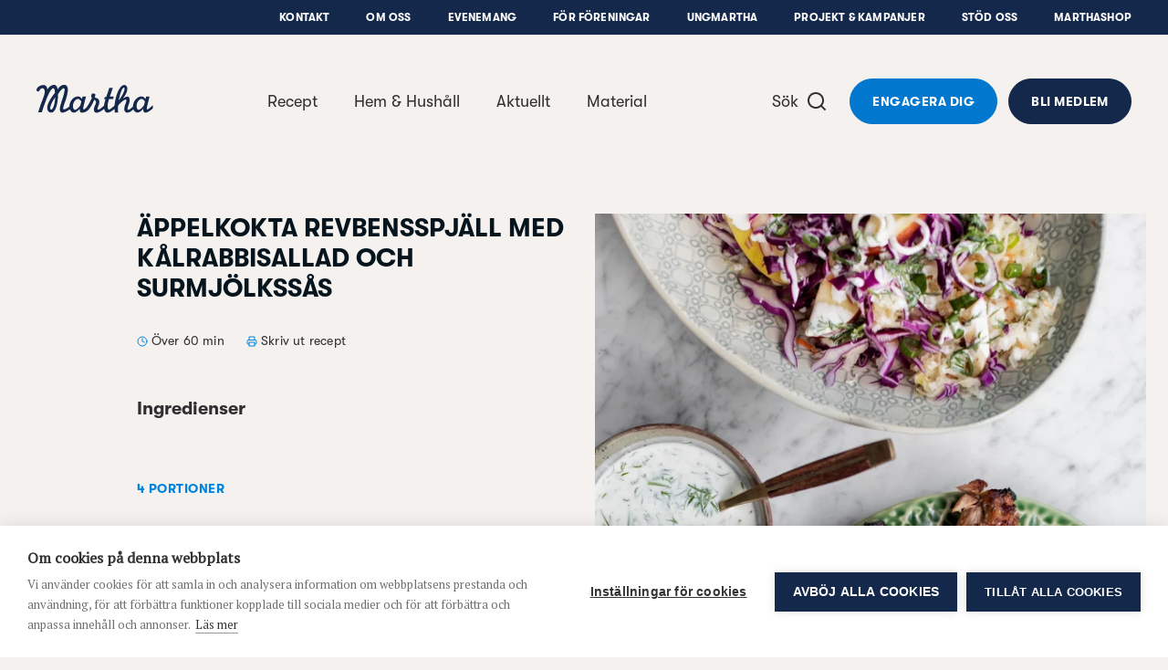

--- FILE ---
content_type: text/html; charset=UTF-8
request_url: https://www.martha.fi/recept/appelkokta-revbensspjall-med-kalrabbisallad-och-surmjolkssas
body_size: 27090
content:
<!DOCTYPE html>
  <html lang="sv-FI" class="no-js" prefix="og: http://ogp.me/ns# fb: http://ogp.me/ns/fb#">
  <head>
    <link rel="dns-prefetch" href="https://www.martha.fi/">
    <link rel="preconnect" href="https://www.martha.fi/" crossorigin>
    <meta charset="utf-8">
    <meta http-equiv="X-UA-Compatible" content="IE=edge,chrome=1">
    <meta name="format-detection" content="telephone=no">
    <meta name="viewport" content="width=device-width, initial-scale=1, shrink-to-fit=no">

        <link rel="apple-touch-icon" sizes="180x180" href="https://www.martha.fi/assets/img/apple-touch-icon.png">
    <link rel="icon" type="image/png" sizes="32x32" href="https://www.martha.fi/assets/img/favicon-32x32.png">
    <link rel="icon" type="image/png" sizes="16x16" href="https://www.martha.fi/assets/img/favicon-16x16.png">
    <link rel="manifest" href="https://www.martha.fi/assets/img/site.webmanifest">
    <link rel="mask-icon" href="https://www.martha.fi/assets/img/safari-pinned-tab.svg" color="#5bbad5">
    <link rel="shortcut icon" href="https://www.martha.fi/assets/img/favicon.ico">
    <meta name="msapplication-TileColor" content="#da532c">
    <meta name="msapplication-config" content="https://www.martha.fi/assets/img/browserconfig.xml">
    <meta name="theme-color" content="#ffffff">  

              <script src="https://cdn.cookiehub.eu/c2/53508af0.js"></script>
      <script type="text/javascript">
      document.addEventListener("DOMContentLoaded", function(event) {
      var cpm = {};
      window.cookiehub.load(cpm);
      });
      </script>
    
      
    <link href="https://www.martha.fi/assets/css/app.ca6d54d8b5c37da6b108.css" rel="stylesheet">
    
        <link rel="stylesheet" href="https://cdn.jsdelivr.net/npm/@splidejs/splide@4.1.4/dist/css/splide-core.min.css">

    <link href="https://fonts.googleapis.com/css?family=PT+Serif" rel="stylesheet">

    <script defer data-domain="martha.fi" src="https://plausible.io/js/script.js"></script>

    <script type="text/javascript">
    var frames = document.getElementsByTagName('iframe');
    for (var i=0; i < frames.length; i++)
    {
      frames[i].src = frames[i].src.replace(/www.youtube.com/gi,'www.youtube-nocookie.com');
    } 
    </script>     

        
                                                                                                                          
                                                                    


    <link rel="home" href="https://www.martha.fi/" />

    <link rel="stylesheet" href="https://cdn.jsdelivr.net/npm/swiper@11/swiper-bundle.min.css"/>
    <script src="https://cdn.jsdelivr.net/npm/swiper@11/swiper-bundle.min.js"></script>   
  <title>Martha | Äppelkokta revbensspjäll med kålrabbisallad och surmjölkssås</title><meta name="generator" content="SEOmatic">
<meta name="keywords" content="vardag, kunskap, recept, tips, beredskap, hållbarhet, ekonomi, hushåll">
<meta name="description" content="Marthaförbundet arbetar för att alla människor, i alla slags hem, ska ha det bra. Vi stärker hushåll, vardagsekonomi, hållbarhet, gemenskap och beredskap…">
<meta name="referrer" content="no-referrer-when-downgrade">
<meta name="robots" content="all">
<meta content="186437244711002" property="fb:profile_id">
<meta content="sv_FI" property="og:locale">
<meta content="Martha" property="og:site_name">
<meta content="website" property="og:type">
<meta content="https://www.martha.fi/recept/appelkokta-revbensspjall-med-kalrabbisallad-och-surmjolkssas" property="og:url">
<meta content="Äppelkokta revbensspjäll med kålrabbisallad och surmjölkssås" property="og:title">
<meta content="Marthaförbundet arbetar för att alla människor, i alla slags hem, ska ha det bra. Vi stärker hushåll, vardagsekonomi, hållbarhet, gemenskap och beredskap…" property="og:description">
<meta content="https://martha-forbundet.transforms.svdcdn.com/production/general/D2A0287-1.jpg?w=1200&amp;h=630&amp;q=82&amp;auto=format&amp;fit=crop&amp;dm=1635250612&amp;s=97fd943c08f56f7da7179c147c9c2335" property="og:image">
<meta content="1200" property="og:image:width">
<meta content="630" property="og:image:height">
<meta content="Finlands Svenska Marthaförbund r.f." property="og:image:alt">
<meta content="https://soundcloud.com/marthaforbundet" property="og:see_also">
<meta content="https://www.pinterest.com/marthaforbundet/" property="og:see_also">
<meta content="https://instagram.com/marthaforbundet" property="og:see_also">
<meta content="https://www.youtube.com/channel/UCz-sAGE3k9yZaV4Jjk7DDrA" property="og:see_also">
<meta content="https://sv.wikipedia.org/wiki/Finlands_svenska_Marthaf%C3%B6rbund" property="og:see_also">
<meta content="https://www.facebook.com/pg/marthaforbundet/" property="og:see_also">
<meta name="twitter:card" content="summary_large_image">
<meta name="twitter:site" content="@Marthaforbundet">
<meta name="twitter:creator" content="@Marthaforbundet">
<meta name="twitter:title" content="Äppelkokta revbensspjäll med kålrabbisallad och surmjölkssås">
<meta name="twitter:description" content="Marthaförbundet arbetar för att alla människor, i alla slags hem, ska ha det bra. Vi stärker hushåll, vardagsekonomi, hållbarhet, gemenskap och beredskap…">
<meta name="twitter:image" content="https://martha-forbundet.transforms.svdcdn.com/production/general/D2A0287-1.jpg?w=800&amp;h=418&amp;q=82&amp;auto=format&amp;fit=crop&amp;dm=1635250612&amp;s=179557b685da9b9046a9428495f2109d">
<meta name="twitter:image:width" content="800">
<meta name="twitter:image:height" content="418">
<meta name="twitter:image:alt" content="Finlands Svenska Marthaförbund r.f.">
<link href="https://www.martha.fi/recept/appelkokta-revbensspjall-med-kalrabbisallad-och-surmjolkssas" rel="canonical">
<link href="https://www.martha.fi/" rel="home">
<link type="text/plain" href="https://www.martha.fi/humans.txt" rel="author"></head>

        
          
  <body class="recipe-template bg-beige loading">
        <div class="site">

                                

<header id="main-nav" class="print-display-none site-navigation fixed pin-t pin-l block bg-beige w-full z-50 ">
    <div class="text-center font-sans text-sm text-grey-dark hover:text-blue">
    <button id="skip-link" class="skip">Hoppa till innehåll</button>
  </div>
  <div class="sub-nav print-display-none hidden lg:block bg-blue-dark relative px-4 lg:px-10">
    <ul class="py-3 list-reset flex justify-end text-2xs tracking-normal content-wrapper--xlarge mx-auto">
                    <li class="ml-10"><a class="font-sans-bold uppercase text-white hover:text-grey " href="https://www.martha.fi/kontakt" target="">Kontakt</a></li>
              <li class="ml-10"><a class="font-sans-bold uppercase text-white hover:text-grey " href="https://www.martha.fi/om-oss" target="">Om oss</a></li>
              <li class="ml-10"><a class="font-sans-bold uppercase text-white hover:text-grey " href="https://www.martha.fi/evenemang" target="">Evenemang</a></li>
              <li class="ml-10"><a class="font-sans-bold uppercase text-white hover:text-grey " href="https://www.martha.fi/foreningsadmin" target="">För föreningar</a></li>
              <li class="ml-10"><a class="font-sans-bold uppercase text-white hover:text-grey " href="https://www.martha.fi/om-oss/ungmartha" target="">UngMartha</a></li>
              <li class="ml-10"><a class="font-sans-bold uppercase text-white hover:text-grey " href="https://www.martha.fi/om-oss/projekt" target="">Projekt &amp; Kampanjer</a></li>
              <li class="ml-10"><a class="font-sans-bold uppercase text-white hover:text-grey " href="https://www.martha.fi/stod-oss" target="">Stöd oss</a></li>
              <li class="ml-10"><a class="font-sans-bold uppercase text-white hover:text-grey " href="https://www.martha.fi/marthashop" target="">Marthashop</a></li>
          </ul>
  </div>
  <div class="site-navigation__content w-full relative py-4 desktop:py-12 px-4 lg:px-10">
    <div class="relative flex items-center content-wrapper--xlarge mx-auto">
      <div class="xxl:w-1/4 flex-shrink-1">
        <a class="site-navigation__logo block w-24 md:w-32" aria-label="Till framsidan" role="navigation" title="logo" href="https://www.martha.fi">
          <span class="text-blue-dark"><svg class="fill-current"  width="100%" viewBox="0 0 109 27">
  <path d="M90.4326686,23.3489662 C88.3676366,25.3771797 86.2764582,26.5334909 84.5710727,26.5334909 C83.0380399,26.5334909 81.8609183,25.0020589 81.8609183,23.0778974 C81.8609183,21.7422966 82.2536479,20.2108646 83.1559655,17.7776486 C83.6660871,16.2841022 83.9403575,15.3406975 83.9403575,14.8305759 C83.9403575,14.3209879 83.7071743,14.0050967 83.2733575,14.0050967 C81.8609183,14.0050967 79.2686895,16.0877374 76.2058255,19.660723 C76.0884336,20.9963238 76.04788,21.4680262 76.04788,22.8820662 C76.04788,24.2560862 76.0884336,25.4342749 76.1663391,26.3766125 L73.1429616,26.3766125 C73.091736,25.9011749 72.9311224,24.249683 72.8212008,22.8975406 C69.295172,25.9998909 67.2626896,26.4945381 66.2205689,26.4945381 C64.6811329,26.4945381 63.5445649,25.0623557 63.1507681,22.8020262 C60.1663433,25.3040765 57.7779497,26.5729773 55.9210218,26.5729773 C54.5059146,26.5729773 53.5246242,25.3168829 53.5246242,23.5490662 C53.5246242,22.528823 53.8389146,21.3879862 54.6238402,19.5817502 C55.2513538,18.129291 55.5261578,17.1869534 55.5261578,16.5583726 C55.5261578,15.5365286 54.990957,14.7377295 53.9173538,14.1875879 C49.1784522,25.6402445 45.5862571,26.3029757 42.3136883,26.4945381 C40.2123715,26.6156653 40.3100203,23.9017758 40.3489731,22.803627 C37.8752036,25.4721605 36.4222108,26.4545181 34.9307988,26.4545181 C33.261698,26.4545181 31.7766892,25.1525341 31.0755388,23.3084126 C28.4737053,25.2773965 25.8030373,26.4945381 23.9941333,26.4945381 C22.6590661,26.4945381 21.7556813,25.1994909 21.7556813,23.195823 C21.7556813,21.1532022 22.9733565,17.1090478 23.9941333,14.0840695 C25.5650517,9.33236152 27.3205957,3.15273998 25.3222637,3.15273998 C23.9765245,3.15273998 21.7546141,6.23427995 20.0865805,8.92575832 C20.1239325,10.5382975 20.0406909,12.6390807 19.6767758,15.2281079 C19.0684718,20.7001758 17.060535,26.3445965 13.9427102,26.4337077 C10.902791,26.5201509 9.52503586,23.6045606 10.1205335,20.3538694 C10.8990558,16.1010774 14.8066086,10.7170535 17.1934014,7.61310233 C17.1976702,5.21136876 16.7515806,3.15273998 15.8540654,3.15273998 C13.594803,3.15273998 10.4246854,8.79982872 4.95261751,26.0863341 L3.47561272,26.0863341 L1.56479114,26.0863341 L4.20130872,17.9724126 C5.8511999,13.4565559 7.22948868,10.4353127 7.60194148,7.66966393 C7.92476948,5.26846396 7.22575348,3.15273998 5.6911199,3.15273998 C3.17146073,3.15273998 2.44416393,6.38849035 1.83585994,6.34686955 C-2.34169442,6.04165035 1.17366235,0.0258440143 6.73270709,0.113888013 C9.77262626,0.113888013 10.1648223,3.85922637 10.1205335,4.36934797 C12.9870326,-0.146508784 15.4186478,0.0258440143 16.8961862,0.0258440143 C18.373191,0.0258440143 19.8325869,3.01773918 19.6767758,4.19646157 C22.8906485,-0.580859179 25.4951501,0.0247768143 26.7048213,0.0247768143 C27.5804589,0.0247768143 29.4043036,1.5903592 29.2965164,4.62013997 C29.198334,7.36711274 28.3536453,11.4150023 26.3894637,16.8347774 C25.8003693,18.5230878 24.8596325,21.3506342 24.8596325,22.448783 C24.8596325,23.0389446 25.1333693,23.3921878 25.5650517,23.3921878 C26.0901141,23.3921878 28.0889797,22.8452478 30.6539948,20.6350766 C30.8119404,15.0280079 35.0738036,10.9827863 38.5037844,10.9827863 C40.0357499,10.9827863 41.2528915,11.7677119 42.3526411,13.4565559 L43.0191075,11.0206719 L46.2014979,11.0206719 L44.1978299,19.0716286 C43.8830059,20.3682766 43.5697827,22.1745126 43.5697827,22.6467486 C43.5697827,23.115783 43.7277283,23.4156662 44.0014651,23.3921878 C46.3999971,23.1835502 49.0071666,18.1004766 51.207733,13.4885719 C51.2781682,13.2729975 51.4094338,12.9544383 51.6383482,12.4757991 C51.2867058,11.8066647 51.0898074,11.2186375 51.0898074,10.7480023 C51.0898074,10.1973271 51.2867058,9.33236152 51.5209562,8.70484792 C51.6383482,8.35213833 51.9142194,8.23421273 52.5428002,8.23421273 C54.6238402,8.23421273 54.8981106,8.50741592 54.8981106,9.53032711 C54.8981106,10.2352127 54.7412322,10.7858879 54.3095498,11.9245903 C57.1765826,12.9464343 58.6290417,13.5739479 58.6290417,16.3246558 C58.6290417,17.4233382 58.3142177,18.6799662 57.5298257,20.6430806 C57.0981434,21.781783 56.8628258,22.566175 56.8628258,22.9594382 C56.8628258,23.3921878 57.0981434,23.6269718 57.4903393,23.6269718 C58.5143177,23.6269718 60.3557713,22.334059 63.0451153,19.714083 C63.1481001,18.3864862 63.4490505,17.0039286 64.1395289,14.6347447 L64.4527521,13.4949751 L63.2345433,13.6913399 L63.3940897,12.1599079 C63.4314417,11.7677119 63.7473329,11.7287591 65.1197521,11.4929079 L67.947832,2.93236318 L71.1675744,2.93236318 L68.4579536,11.1775503 C70.3831824,11.1007119 70.8543512,11.1007119 72.03254,11.1396647 L71.560304,13.4565559 C70.226304,13.3775831 69.2834328,13.4170695 67.6735616,13.4949751 L67.4766632,14.1235559 C66.6922713,16.9116158 66.3774473,18.5999262 66.3774473,20.2898374 C66.3774473,22.2924382 66.8491496,23.5874854 67.555636,23.5874854 C68.2162328,23.5874854 69.97818,22.5229534 72.8041256,19.7188854 C72.9546008,18.1762478 73.2736936,15.9644758 73.6130632,14.2409479 C74.8328728,7.91885513 78.0510143,0.0653304139 81.9004047,0.0653304139 C83.5481615,0.0653304139 84.7669039,1.6357152 84.7669039,3.75624157 C84.7669039,6.30845035 83.4302359,9.33236152 80.6827295,12.9464343 C82.9596007,11.5318607 83.7850799,11.1775503 84.7669039,11.1775503 C86.1414574,11.1775503 86.9653358,12.3957591 86.9653358,14.4383799 C86.9653358,15.7339606 86.6110254,17.2264398 85.8260998,19.5054454 C85.1980527,21.2311078 84.9632687,22.2134654 84.9632687,22.9594382 C84.9632687,23.470627 85.1980527,23.7838502 85.5907822,23.7838502 C86.5512622,23.7838502 88.0810934,22.6926382 89.9935158,20.6542862 C90.1423902,15.0376127 94.4095894,10.9827863 97.8427717,10.9827863 C99.3758045,10.9827863 100.59348,11.7677119 101.693229,13.4565559 L102.360229,11.0206719 L105.540485,11.0206719 L103.538418,19.0716286 C103.224661,20.3682766 102.909304,22.1745126 102.909304,22.6467486 C102.909304,23.115783 103.066716,23.3921878 103.343654,23.3921878 C104.166465,23.3921878 106.207485,21.7422966 108.643369,19.1100478 L108.643369,22.3708774 C105.660012,25.1589373 103.419959,26.4945381 101.654276,26.4945381 C99.5326829,26.4945381 99.6500749,23.9017758 99.6895613,22.803627 C97.2152581,25.4721605 95.7633325,26.4545181 94.2692526,26.4545181 C92.6140254,26.4545181 91.1386214,25.1706765 90.4326686,23.3489662 M76.7474295,14.7942911 C80.9874151,9.29607672 83.4355719,2.80589998 81.6239999,2.57751919 C79.8705903,2.35660879 77.4144295,10.0020295 76.7474295,14.7942911 M40.9380675,19.5817502 L41.8419859,15.7339606 C40.2710675,13.9282583 39.8383179,13.3775831 38.8180747,13.3775831 C36.3837916,13.3775831 34.0263468,16.7163182 34.0263468,20.1708446 C34.0263468,22.2524182 34.8512924,23.8238702 35.9505084,23.8238702 C37.0507916,23.8238702 39.0533923,22.1350262 40.7427699,19.8176014 C40.8206755,19.6996758 40.8991147,19.6228374 40.9380675,19.5817502 M100.278122,19.5817502 L101.182574,15.7339606 C99.6111221,13.9282583 99.1794397,13.3775831 98.1586629,13.3775831 C95.7243797,13.3775831 93.3674686,16.7163182 93.3674686,20.1708446 C93.3674686,22.2524182 94.191347,23.8238702 95.2905629,23.8238702 C96.3913797,23.8238702 98.3950477,22.1350262 100.083358,19.8176014 C100.160196,19.6996758 100.239169,19.6228374 100.278122,19.5817502 M17.4169798,12.0510535 C17.4036398,12.0286423 17.3892326,12.0040967 17.375359,11.9790175 C14.8765102,15.1080479 12.9870326,19.8437478 12.8141462,21.829807 C12.7655886,22.3772806 12.9870326,23.6541854 13.8557334,23.6541854 C15.0643374,23.6541854 17.3865646,18.3395294 17.4169798,12.0510535"></path>
</svg></span>
        </a>
      </div>
            <nav class="site-navigation__main-nav hidden mx-auto desktop:flex xxl:w-1/2">
        <ul class="w-full list-reset flex items-center justify-center">
                      <li>
              <a 
                class="px-5 py-2 font-sans text-lg text-grey-dark hover:text-blue  " 
                href="https://www.martha.fi/recept"
                target="" 
                              >
              Recept
              </a>
            </li>
                      <li>
              <a 
                class="px-5 py-2 font-sans text-lg text-grey-dark hover:text-blue  " 
                href="https://www.martha.fi/hem-och-hushall"
                target="" 
                              >
              Hem &amp; Hushåll
              </a>
            </li>
                      <li>
              <a 
                class="px-5 py-2 font-sans text-lg text-grey-dark hover:text-blue  " 
                href="https://www.martha.fi/aktuellt"
                target="" 
                data-megamenu-toggle="megamenu-6789"              >
              Aktuellt
              </a>
            </li>
                      <li>
              <a 
                class="px-5 py-2 font-sans text-lg text-grey-dark hover:text-blue  pr-8 " 
                href="https://www.martha.fi/material"
                target="" 
                              >
              Material
              </a>
            </li>
                  </ul>
      </nav>
      <div class="flex items-center justify-end xxl:w-1/4 flex-shrink-0">
        <a 
          href="https://www.martha.fi/sok"
          class="font-sans text-lg text-grey-dark hover:text-blue hidden desktop:inline-flex items-center cursor-pointer group lockTrigger"
        >
          <span>Sök</span>
          <span class="text-grey-dark group-hover:text-blue block pointer-events-none ml-2">
            
<svg class="fill-current block" width="24px" height="24px" viewBox="0 0 24 24" fill="none" xmlns="http://www.w3.org/2000/svg">
<g clip-path="url(#clip0_977_3320)">
<path d="M18.031 16.617L22.314 20.899L20.899 22.314L16.617 18.031C15.0237 19.3082 13.042 20.0029 11 20C6.032 20 2 15.968 2 11C2 6.032 6.032 2 11 2C15.968 2 20 6.032 20 11C20.0029 13.042 19.3082 15.0237 18.031 16.617ZM16.025 15.875C17.2938 14.5697 18.0026 12.8204 18 11C18 7.133 14.867 4 11 4C7.133 4 4 7.133 4 11C4 14.867 7.133 18 11 18C12.8204 18.0025 14.5697 17.2938 15.875 16.025L16.025 15.875Z" fill="currentColor"/>
</g>
<defs>
<clipPath id="clip0_977_3320">
<rect width="24" height="24" fill="white"/>
</clipPath>
</defs>
</svg>          </span>
        </a>
                <div class="site-navigation__buttons hidden desktop:flex ml-6">
                    <a class="btn rounded-full btn-blue inline-flex justify-center mr-3" href="/engagera-dig">Engagera dig</a>
                              <a class="btn rounded-full btn-blue-dark inline-flex justify-center" href="https://www.martha.fi/om-oss/bli-medlem">Bli medlem</a>
                  </div>
            </div>
      <a 
          href="https://www.martha.fi/search"
          class="w-14 h-14 bg-white flex items-center justify-center desktop:hidden rounded-full ml-auto mr-3 text-blue"
          style="box-shadow: 0px 2px 12px 0px #0000001A"
        >
          
<svg class="fill-current block" width="24px" height="24px" viewBox="0 0 24 24" fill="none" xmlns="http://www.w3.org/2000/svg">
<g clip-path="url(#clip0_977_3320)">
<path d="M18.031 16.617L22.314 20.899L20.899 22.314L16.617 18.031C15.0237 19.3082 13.042 20.0029 11 20C6.032 20 2 15.968 2 11C2 6.032 6.032 2 11 2C15.968 2 20 6.032 20 11C20.0029 13.042 19.3082 15.0237 18.031 16.617ZM16.025 15.875C17.2938 14.5697 18.0026 12.8204 18 11C18 7.133 14.867 4 11 4C7.133 4 4 7.133 4 11C4 14.867 7.133 18 11 18C12.8204 18.0025 14.5697 17.2938 15.875 16.025L16.025 15.875Z" fill="currentColor"/>
</g>
<defs>
<clipPath id="clip0_977_3320">
<rect width="24" height="24" fill="white"/>
</clipPath>
</defs>
</svg>        </a>
      <div class="group site-navigation__toggle-container w-14 h-14 flex items-center justify-center desktop:hidden items-center rounded-full bg-blue-dark z-50 desktop:mr-8">
        <div class="-mr-3 site-navigation__toggle-close-text font-sans text-sm text-white hidden opacity-0 group-hover:text-blue">Stäng</div>
        <div class="">
          <button 
            type="button" 
            aria-labelledby="nav-button" 
            id="toggle-navigation" 
            class="site-navigation__toggle relative h-6 desktop:h-12 w-6 desktop:w-12 flex items-center cursor-pointer lockTrigger" 
            tabindex="0"
            aria-expanded="false"
            menu-toggle
          >
            <span class="block w-4 h-0-5 bg-white rounded-full"></span>
            <span class="block w-4 h-0-5 bg-white rounded-full"></span>
            <span class="block w-4 h-0-5 bg-white rounded-full"></span>
            <span id="nav-button" class="sr-only">Öppna navigeringsmenyn</span>
          </button>
        </div>
      </div>
    </div>
  </div>

  <div class="site-navigation__dropdown absolute pin-x pin-t pin-b w-full bg-blue-dark overflow-hidden overflow-y-auto scrolling-touch invisible px-6 pt-24">
    <div class="content-wrapper mx-auto px-3">
      <ul class="site-navigation__secondary-nav flex flex-wrap list-reset -mx-2 mt-8 md:mt-0">
                  <li class="w-full mb-4 md:mb-6 px-3 text-center">
            <a class="font-sans-bold text-2xl pb-3 inline-block text-white hover:text-grey " href="https://www.martha.fi/recept" target="">Recept</a>
          </li>
                  <li class="w-full mb-4 md:mb-6 px-3 text-center">
            <a class="font-sans-bold text-2xl pb-3 inline-block text-white hover:text-grey " href="https://www.martha.fi/hem-och-hushall" target="">Hem &amp; Hushåll</a>
          </li>
                  <li class="w-full mb-4 md:mb-6 px-3 text-center">
            <a class="font-sans-bold text-2xl pb-3 inline-block text-white hover:text-grey " href="https://www.martha.fi/aktuellt" target="">Aktuellt</a>
          </li>
                  <li class="w-full mb-4 md:mb-6 px-3 text-center">
            <a class="font-sans-bold text-2xl pb-3 inline-block text-white hover:text-grey " href="https://www.martha.fi/material" target="">Material</a>
          </li>
                  <li class="w-full mb-4 md:mb-6 px-3 text-center">
            <a class="font-sans-bold text-2xl pb-3 inline-block text-white hover:text-grey " href="https://www.martha.fi/marthashop" target="">Marthashop</a>
          </li>
                  <li class="w-full mb-4 md:mb-6 px-3 text-center">
            <a class="font-sans-bold text-2xl pb-3 inline-block text-white hover:text-grey " href="https://www.martha.fi/om-oss" target="">Om oss</a>
          </li>
                  <li class="w-full mb-4 md:mb-6 px-3 text-center">
            <a class="font-sans-bold text-2xl pb-3 inline-block text-white hover:text-grey " href="https://www.martha.fi/foreningsadmin" target="">För föreningar</a>
          </li>
                  <li class="w-full mb-4 md:mb-6 px-3 text-center">
            <a class="font-sans-bold text-2xl pb-3 inline-block text-white hover:text-grey " href="https://www.martha.fi/om-oss/projekt" target="">Projekt &amp; Kampanjer</a>
          </li>
                  <li class="w-full mb-4 md:mb-6 px-3 text-center">
            <a class="font-sans-bold text-2xl pb-3 inline-block text-white hover:text-grey " href="https://www.martha.fi/evenemang" target="">Evenemang</a>
          </li>
                  <li class="w-full mb-4 md:mb-6 px-3 text-center">
            <a class="font-sans-bold text-2xl pb-3 inline-block text-white hover:text-grey " href="https://www.martha.fi/kontakt" target="">Kontakt</a>
          </li>
                          <div class="flex flex-col mx-auto mt-4">
                        <a class="btn btn-blue rounded-full inline-flex justify-center mb-4" href="/engagera-dig">Engagera dig</a>
                                    <a class="btn btn-nude rounded-full inline-flex justify-center" href="https://www.martha.fi/om-oss/bli-medlem">Bli medlem</a>
                      </div>
                  <li class="w-full my-12 md:my-0 px-3">
            <ul class="list-reset flex flex-wrap justify-center mt-12">
                
          <li class="mb-1-5 mx-1-5">
        <a href="https://www.facebook.com/pg/marthaforbundet/" title="Facebook" target="_blank" rel="noreferrer">
          <span class="p-3 w-10-5 h-10-5 inline-block text-blue hover:text-blue-light bg-white rounded-full">
<svg class="fill-current block" width="18px" height="18px" viewBox="0 0 768 768">
  <path d="M577.45 16.803v118.22h-70.305c-55.080 0-65.38 26.42-65.38 64.483v84.635h131.207l-17.465 132.55h-113.742v339.883h-137.027v-339.883h-114.189v-132.55h114.189v-97.621c0-113.294 69.409-175.091 170.613-175.091 48.362 0 90.008 3.582 102.099 5.374z"></path>
</svg>
</span>
        </a>
      </li>
    
  
    
  
          <li class="mb-1-5 mx-1-5">
        <a href="https://www.youtube.com/channel/UCz-sAGE3k9yZaV4Jjk7DDrA" title="YouTube" target="_blank" rel="noreferrer">
          <span class="p-3 w-10-5 h-10-5 inline-block text-blue hover:text-blue-light bg-white rounded-full">
<svg class="fill-current block" width="18px" height="18px" viewBox="0 0 768 768">
  <path d="M306.502 481.187l202.754-104.726-202.754-105.985v210.711zM384 120.085c157.93 0 262.654 7.54 262.654 7.54 14.663 1.677 46.918 1.677 75.405 31.838 0 0 23.042 22.62 29.744 74.566 7.961 60.742 7.54 121.485 7.54 121.485v56.973c0 0 0.418 60.742-7.54 121.485-6.702 51.526-29.744 74.566-29.744 74.566-28.483 29.743-60.742 29.743-75.405 31.417 0 0-104.726 7.961-262.654 7.961-195.212-1.677-255.118-7.54-255.118-7.54-16.757-2.933-54.459-2.096-82.942-31.838 0 0-23.041-23.042-29.744-74.566-7.961-60.742-7.54-121.485-7.54-121.485v-56.973c0 0-0.418-60.742 7.54-121.485 6.702-51.944 29.744-74.566 29.744-74.566 28.484-30.162 60.742-30.162 75.405-31.838 0 0 104.726-7.54 262.654-7.54z"></path>
</svg>
</span>
        </a>
      </li>
    
  
          <li class="mb-1-5 mx-1-5">
        <a href="https://instagram.com/marthaforbundet" title="Instagram" target="_blank" rel="noreferrer">
          <span class="p-3 w-10-5 h-10-5 inline-block text-blue hover:text-blue-light bg-white rounded-full">
<svg class="fill-current block" width="18px" height="18px" viewBox="0 0 768 768">
  <path d="M506.657 384c0-67.557-55.099-122.657-122.656-122.657s-122.656 55.1-122.656 122.657c0 67.557 55.099 122.657 122.656 122.657s122.656-55.1 122.656-122.657zM572.776 384c0 104.45-84.327 188.776-188.776 188.776s-188.776-84.327-188.776-188.776c0-104.45 84.327-188.776 188.776-188.776s188.776 84.327 188.776 188.776zM624.523 187.557c0 24.435-19.644 44.081-44.080 44.081s-44.081-19.644-44.081-44.081c0-24.435 19.644-44.081 44.081-44.081s44.080 19.644 44.080 44.081zM384.001 82.149c-53.662 0-168.653-4.312-217.046 14.853-16.769 6.708-29.227 14.853-42.164 27.789s-21.082 25.394-27.789 42.164c-19.165 48.392-14.853 163.383-14.853 217.046s-4.312 168.653 14.853 217.045c6.708 16.769 14.853 29.227 27.789 42.163s25.394 21.082 42.164 27.789c48.392 19.165 163.383 14.853 217.046 14.853s168.652 4.312 217.046-14.853c16.769-6.708 29.227-14.853 42.163-27.789s21.082-25.394 27.789-42.163c19.165-48.392 14.853-163.383 14.853-217.045s4.312-168.653-14.853-217.046c-6.708-16.769-14.853-29.227-27.789-42.164s-25.394-21.082-42.163-27.789c-48.392-19.165-163.383-14.853-217.046-14.853zM751.969 384c0 50.788 0.479 101.096-2.395 151.883-2.875 58.933-16.29 111.158-59.412 154.279s-95.347 56.536-154.279 59.412c-50.788 2.875-101.096 2.395-151.883 2.395s-101.096 0.479-151.883-2.395c-58.934-2.875-111.157-16.29-154.279-59.412s-56.537-95.347-59.412-154.279c-2.875-50.788-2.395-101.096-2.395-151.883s-0.479-101.096 2.395-151.883c2.875-58.934 16.29-111.157 59.412-154.279s95.347-56.537 154.279-59.412c50.788-2.875 101.096-2.395 151.883-2.395s101.096-0.479 151.883 2.395c58.933 2.875 111.158 16.29 154.279 59.412s56.536 95.347 59.412 154.279c2.875 50.788 2.395 101.096 2.395 151.883z"></path>
</svg></span>
        </a>
      </li>
    
  
          <li class="mb-1-5 mx-1-5">
        <a href="https://www.pinterest.com/marthaforbundet/" title="Pinterest" target="_blank" rel="noreferrer">
          <span class="p-3 w-10-5 h-10-5 inline-block text-blue hover:text-blue-light bg-white rounded-full">
<svg class="fill-current block" width="18px" height="18px" viewBox="0 0 768 768">
  <path d="M97.406 278.767c0-165.239 151.358-267.338 304.506-267.338 140.61 0 268.682 96.725 268.682 244.949 0 139.266-71.2 293.759-229.723 293.759-37.615 0-85.083-18.808-103.442-53.737-34.034 134.788-31.346 154.94-106.577 257.934l-6.269 2.239-4.031-4.478c-2.687-28.211-6.717-55.976-6.717-84.188 0-91.352 42.093-223.453 62.693-312.118-11.195-22.838-14.33-50.602-14.33-75.679 0-45.228 31.346-102.547 82.396-102.547 37.615 0 57.767 28.659 57.767 64.036 0 58.214-39.407 112.846-39.407 169.269 0 38.511 31.793 65.38 68.962 65.38 102.995 0 134.788-148.671 134.788-227.931 0-106.13-75.231-163.896-176.882-163.896-118.219 0-209.572 85.083-209.572 205.094 0 57.766 35.377 87.322 35.377 101.203 0 11.643-8.508 52.841-23.285 52.841-2.239 0-5.374-0.895-7.613-1.343-64.036-19.255-87.322-104.786-87.322-163.448z"></path>
</svg>
</span>
        </a>
      </li>
    
  
          <li class="mb-1-5 mx-1-5">
        <a href="https://soundcloud.com/marthaforbundet" title="SoundCloud" target="_blank" rel="noreferrer">
          <span class="p-3 w-10-5 h-10-5 inline-block text-blue hover:text-blue-light bg-white rounded-full">
<svg class="fill-current block" width="18px" height="18px" viewBox="0 0 768 768">
  <path d="M277.93 454.814l-4.82 72.62c-0.301 3.916-3.316 6.932-7.231 6.932-3.616 0-6.629-3.012-6.932-6.932l-4.22-72.62 4.22-157.597c0-3.916 3.316-7.231 6.932-7.231 3.916 0 6.932 3.316 7.231 7.231l4.82 157.597zM365.619 455.116l-3.316 63.58-0.301 7.232c0 2.412-0.904 4.52-2.711 6.028-1.508 1.508-3.616 2.711-6.028 2.711-2.711 0-5.123-1.205-6.932-3.316-1.204-1.508-1.808-3.316-1.808-5.123v-0.301c-3.316-70.812-3.316-71.116-3.316-71.116l3.012-174.47 0.301-1.808c0-3.012 1.508-5.725 3.916-7.231 1.508-0.904 3.012-1.508 4.82-1.508s3.316 0.604 4.82 1.508c2.412 1.508 3.916 4.219 3.916 7.231l3.616 176.581zM47.41 416.245l6.028 38.572-6.028 37.967c-0.301 1.508-1.205 2.711-2.711 2.711s-2.412-1.204-2.711-2.711l-5.123-37.967 5.123-38.572c0.301-1.508 1.205-2.711 2.711-2.711s2.412 1.205 2.711 2.711zM73.329 392.438l7.836 62.375-7.836 61.171c-0.301 1.508-1.508 2.711-3.012 2.711s-2.711-1.205-2.711-3.012l-6.932-60.868 6.932-62.375c0-1.508 1.204-2.711 2.711-2.711s2.711 1.205 3.012 2.711zM101.050 380.989l7.532 73.828-7.532 71.416c0 1.808-1.508 3.316-3.316 3.316s-3.316-1.508-3.617-3.316l-6.328-71.416 6.328-73.828c0.301-2.108 1.808-3.616 3.617-3.616s3.316 1.508 3.316 3.616zM129.377 378.877l6.932 75.935-6.932 73.525c-0.301 2.412-2.108 3.916-4.22 3.916s-3.916-1.508-3.916-3.916l-6.328-73.525 6.328-75.935c0-2.412 1.807-3.916 3.916-3.916s3.916 1.508 4.22 3.916zM157.698 384.302l6.328 70.511-6.328 74.127c-0.301 2.711-2.412 4.82-4.819 4.82s-4.52-2.108-4.52-4.82l-6.028-74.127 6.028-70.511c0-2.412 2.108-4.52 4.52-4.52s4.52 2.108 4.819 4.52zM186.026 340.309l6.328 114.508-6.328 74.127c0 3.012-2.412 5.424-5.123 5.424-3.012 0-5.123-2.412-5.424-5.424l-5.424-74.127 5.424-114.508c0.301-3.012 2.412-5.424 5.424-5.424 2.711 0 5.123 2.412 5.123 5.424zM214.352 314.391l5.725 141.023-5.725 73.525c0 3.316-2.711 5.725-5.725 5.725-3.316 0-5.725-2.412-6.028-5.725l-4.82-73.525 4.82-141.023c0.301-3.316 2.711-5.725 6.028-5.725 3.012 0 5.725 2.412 5.725 5.725zM243.882 302.341l5.424 152.475-5.424 72.924c-0.301 3.617-3.012 6.328-6.629 6.328-3.316 0-6.028-2.711-6.328-6.328l-4.819-72.924 4.819-152.475c0-3.616 3.012-6.628 6.328-6.628 3.617 0 6.328 3.012 6.629 6.628zM302.338 301.133l4.52 153.679-4.52 72.019c0 4.219-3.316 7.532-7.532 7.532s-7.231-3.316-7.532-7.532l-4.219-72.019 4.219-153.679c0-4.22 3.316-7.532 7.532-7.532s7.532 3.316 7.532 7.532zM332.171 306.861l4.219 148.255-4.219 71.116c0 4.52-3.617 8.136-8.136 8.136s-8.136-3.617-8.436-8.136l-3.617-71.116 3.617-148.255c0.301-4.819 3.916-8.436 8.436-8.436s7.836 3.617 8.136 8.436zM396.053 455.116l-4.22 69.607c0 5.123-4.219 9.34-9.34 9.34s-9.34-4.219-9.643-9.34l-1.808-34.352-1.808-35.256 3.617-191.646v-0.904c0.301-2.711 1.508-5.424 3.616-7.231 1.508-1.204 3.617-2.108 6.028-2.108 1.508 0 3.316 0.604 4.52 1.508 2.711 1.508 4.52 4.52 4.82 7.836l4.219 192.55zM731.135 449.389c0 47.008-38.268 84.975-85.277 84.975-236.548 0-236.846 0-236.846 0-5.123-0.604-9.34-4.52-9.34-9.944v-270.899c0-5.123 1.808-7.532 8.436-9.944 16.573-6.629 35.256-10.243 54.54-10.243 78.647 0 143.132 60.268 150.062 137.108 10.244-4.219 21.396-6.628 33.148-6.628 47.008 0 85.277 38.268 85.277 85.58z"></path>
</svg>
</span>
        </a>
      </li>
    
  
            </ul>
          </li>
      </ul>
    </div>
  </div>
  </header>
      <main id="content" class="print-margin-none site-content mt-24 lg:mt-40 desktop:mt-46-5 min-h-screen"  role="main">
          <div class="article-page pt-4 lg:pt-12">
    <div class="content-wrapper mx-auto">
      <article>
        <div class="mb-4 flex flex-wrap flex-col-reverse lg:flex-row xl:justify-end -mx-3">
          <div class="print-width-full print-order-first mb-6 px-3 w-full lg:w-1/2 xl:w-2/5">
            <header class="mb-9">
              <h1 class="heading-1 uppercase print-block print-margin-none">Äppelkokta revbensspjäll med kålrabbisallad och surmjölkssås</h1>
                              <div class="hidden print-display-none w-full mb-16">
                  <img
                            src="https://martha-forbundet.transforms.svdcdn.com/production/general/D2A0287-1.jpg?w=500&amp;q=82&amp;fm=webp&amp;fit=crop&amp;dm=1635250612&amp;s=76ea64fd5e5a2196df089d39cf14f11f"
                srcset="https://martha-forbundet.transforms.svdcdn.com/production/general/D2A0287-1.jpg?w=320&amp;q=82&amp;fm=webp&amp;fit=crop&amp;dm=1635250612&amp;s=a7349d6864761cd7d56eaaa5816dde2b 320w, https://martha-forbundet.transforms.svdcdn.com/production/general/D2A0287-1.jpg?w=640&amp;q=82&amp;fm=webp&amp;fit=crop&amp;dm=1635250612&amp;s=fdea0921d1b842fe5c507d2e6443a3d4 640w, https://martha-forbundet.transforms.svdcdn.com/production/general/D2A0287-1.jpg?w=960&amp;q=82&amp;fm=webp&amp;fit=crop&amp;dm=1635250612&amp;s=bbbb6a2f683835af3d72425db840d547 960w, https://martha-forbundet.transforms.svdcdn.com/production/general/D2A0287-1.jpg?w=1440&amp;q=82&amp;fm=webp&amp;fit=crop&amp;dm=1635250612&amp;s=0748753f111585157b6fdd77efb4db42 1440w, https://martha-forbundet.transforms.svdcdn.com/production/general/D2A0287-1.jpg?w=1848&amp;q=82&amp;fm=webp&amp;fit=crop&amp;dm=1635250612&amp;s=529c8e542f969bd0a80231b1fcfefd50 1848w, https://martha-forbundet.transforms.svdcdn.com/production/general/D2A0287-1.jpg?w=2880&amp;q=82&amp;fm=webp&amp;fit=crop&amp;dm=1635250612&amp;s=65ec8dc2a37a8fb496bf56f4953bc902 2880w"
                sizes="500px"
                                        loading="lazy"
                        width="500"
            height="750"
            alt="D2 A0287 1"
            class="media media--image "
            
                    />                </div>
                            <div class="flex">
                                    <div class="mr-6 flex items-center">
                        <span class="mr-1 text-blue">
                            
<svg class="stroke-current block" width="12px" height="12px" viewBox="0 0 24 24" fill="none" stroke-width="2" stroke-linecap="square" stroke-linejoin="arcs">
  <circle cx="12" cy="12" r="10"></circle>
  <polyline points="12 6 12 12 16 14"></polyline>
</svg>                        </span>
                        <span class="small-text text-grey-dark inline-block">Över 60 min</span>
                    </div>
                                <div class="print-display-none flex items-center">
                  <span class="mr-1 text-blue">
<svg class="stroke-current block" width="12px" height="12px" viewBox="0 0 24 24" fill="none" stroke-width="2" stroke-linecap="square" stroke-linejoin="arcs">
  <polyline points="6 9 6 2 18 2 18 9"></polyline>
  <path d="M6 18H4a2 2 0 0 1-2-2v-5a2 2 0 0 1 2-2h16a2 2 0 0 1 2 2v5a2 2 0 0 1-2 2h-2"></path>
  <rect x="6" y="14" width="12" height="8"></rect>
</svg></span>
                  <button class="small-text text-grey-dark inline-block" onclick="window.print()">Skriv ut recept</button>
                </div>
              </div>
            </header>
            <div class="wysiwyg">
              <h2 class="print-block">Ingredienser</h2>
              <br class="print-display-none">
                              <h3 class="text-blue">4 portioner</h3>
                <br class="print-display-none">
                          </div>


                                                      <div class="mb-9 w-full font-serif text-base text-grey-dark leading-loose font-normal flex flex-col">
                                                        <div class="print-block flex">
                      <div class="pr-6 w-1/4">1 kg</div> <div class="w-3/4">revbensspjäll</div>
                    </div>
                                  </div>
                              <div class="mb-9 w-full font-serif text-base text-grey-dark leading-loose font-normal flex flex-col">
                                    <div>
                    <h3 class="mb-3 font-serif text-base text-grey-dark leading-loose font-bold text-left print-block">Sås</h3>
                  </div>
                                                        <div class="print-block flex">
                      <div class="pr-6 w-1/4">3 dl</div> <div class="w-3/4">äppelmust</div>
                    </div>
                                      <div class="print-block flex">
                      <div class="pr-6 w-1/4">2 msk</div> <div class="w-3/4">honung</div>
                    </div>
                                      <div class="print-block flex">
                      <div class="pr-6 w-1/4">2 msk</div> <div class="w-3/4">citronsaft</div>
                    </div>
                                      <div class="print-block flex">
                      <div class="pr-6 w-1/4">2 msk</div> <div class="w-3/4">riven ingefära</div>
                    </div>
                                      <div class="print-block flex">
                      <div class="pr-6 w-1/4">2 msk</div> <div class="w-3/4">sojasås</div>
                    </div>
                                      <div class="print-block flex">
                      <div class="pr-6 w-1/4">2 msk</div> <div class="w-3/4">sweet chilisås</div>
                    </div>
                                      <div class="print-block flex">
                      <div class="pr-6 w-1/4">2</div> <div class="w-3/4">hackade vitlöksklyftor</div>
                    </div>
                                      <div class="print-block flex">
                      <div class="pr-6 w-1/4"></div> <div class="w-3/4">Salt, peppar</div>
                    </div>
                                      <div class="print-block flex">
                      <div class="pr-6 w-1/4">1/2</div> <div class="w-3/4">röd chili, finhackad</div>
                    </div>
                                  </div>
                              <div class="mb-9 w-full font-serif text-base text-grey-dark leading-loose font-normal flex flex-col">
                                    <div>
                    <h3 class="mb-3 font-serif text-base text-grey-dark leading-loose font-bold text-left print-block">Kålrabbisallad</h3>
                  </div>
                                                        <div class="print-block flex">
                      <div class="pr-6 w-1/4">2</div> <div class="w-3/4">äpplen</div>
                    </div>
                                      <div class="print-block flex">
                      <div class="pr-6 w-1/4">1</div> <div class="w-3/4">stor kålrabbi</div>
                    </div>
                                      <div class="print-block flex">
                      <div class="pr-6 w-1/4">3</div> <div class="w-3/4">salladslökar</div>
                    </div>
                                      <div class="print-block flex">
                      <div class="pr-6 w-1/4"></div> <div class="w-3/4">Olivolja, vitvinsvinäger, salt, peppar</div>
                    </div>
                                  </div>
                              <div class="mb-9 w-full font-serif text-base text-grey-dark leading-loose font-normal flex flex-col">
                                    <div>
                    <h3 class="mb-3 font-serif text-base text-grey-dark leading-loose font-bold text-left print-block">Surmjölksdressing</h3>
                  </div>
                                                        <div class="print-block flex">
                      <div class="pr-6 w-1/4">1 dl</div> <div class="w-3/4">surmjölk</div>
                    </div>
                                      <div class="print-block flex">
                      <div class="pr-6 w-1/4">1 msk</div> <div class="w-3/4">majonnäs</div>
                    </div>
                                      <div class="print-block flex">
                      <div class="pr-6 w-1/4">2 msk</div> <div class="w-3/4">citronsaft</div>
                    </div>
                                      <div class="print-block flex">
                      <div class="pr-6 w-1/4">3 msk</div> <div class="w-3/4">hackad dill</div>
                    </div>
                                      <div class="print-block flex">
                      <div class="pr-6 w-1/4"></div> <div class="w-3/4">Salt, peppar</div>
                    </div>
                                  </div>
                          
                                                        <div class="wysiwyg print-block">
                                      <h2>Så gör du</h2>
                    <br>
                                    <ol>
                                          <li>Värm ugnen till 175 grader.</li>
                                          <li>Blanda ingredienserna till såsen.</li>
                                          <li>Lägg revbensspjällen i en ugnsform och pensla med såsen, häll över resten. Rosta i ugnen i cirka 2 timmar. Pensla med jämna mellanrum och sätt över aluminiumfolie om revbensspjällen blir för mörka i färgen. Vänd revbensspjällen ett par gånger.</li>
                                          <li>Skala kålrabbin och riv den. Skiva äpplena. Hacka löken. Blanda ihop salladen och smaka av med olivolja, vinäger, salt och peppar.</li>
                                          <li>Blanda ingredienserna för surmjölksdressingen.</li>
                                          <li>Servera revbensspjällen med kålrabbisalladen och surmjölksdressingen.</li>
                                      </ol>
                </div>
                          
            

            
            <footer class="print-display-none mb-13-5 pt-12">
                              <h2 class="heading-3">Kategorier</h2>
                <ul class="list-reset flex flex-wrap" data-toggle-container>
                                                        <li class="pr-3 pb-3 " >
                                            <a class="block bg-white hover:bg-blue font-sans text-blue-accessible-text text-sm leading-none tracking-tight hover:text-white py-2 px-4 border border-blue-accessible-text hover:border-transparent rounded-full" href="https://www.martha.fi/recept?cat=recept&amp;cat-id=6450">Recept</a>
                    </li>
                                      <li class="pr-3 pb-3 " >
                                            <a class="block bg-white hover:bg-blue font-sans text-blue-accessible-text text-sm leading-none tracking-tight hover:text-white py-2 px-4 border border-blue-accessible-text hover:border-transparent rounded-full" href="https://www.martha.fi/recept?cat=sasong&amp;cat-id=6423">Säsong</a>
                    </li>
                                      <li class="pr-3 pb-3 " >
                                            <a class="block bg-white hover:bg-blue font-sans text-blue-accessible-text text-sm leading-none tracking-tight hover:text-white py-2 px-4 border border-blue-accessible-text hover:border-transparent rounded-full" href="https://www.martha.fi/recept?cat=var&amp;cat-id=3082">Vår</a>
                    </li>
                                      <li class="pr-3 pb-3 hidden" data-toggle-class="hidden">
                                            <a class="block bg-white hover:bg-blue font-sans text-blue-accessible-text text-sm leading-none tracking-tight hover:text-white py-2 px-4 border border-blue-accessible-text hover:border-transparent rounded-full" href="https://www.martha.fi/recept?cat=sommar&amp;cat-id=3083">Sommar</a>
                    </li>
                                      <li class="pr-3 pb-3 hidden" data-toggle-class="hidden">
                                            <a class="block bg-white hover:bg-blue font-sans text-blue-accessible-text text-sm leading-none tracking-tight hover:text-white py-2 px-4 border border-blue-accessible-text hover:border-transparent rounded-full" href="https://www.martha.fi/recept?cat=host&amp;cat-id=3087">Höst</a>
                    </li>
                                      <li class="pr-3 pb-3 hidden" data-toggle-class="hidden">
                                            <a class="block bg-white hover:bg-blue font-sans text-blue-accessible-text text-sm leading-none tracking-tight hover:text-white py-2 px-4 border border-blue-accessible-text hover:border-transparent rounded-full" href="https://www.martha.fi/recept?cat=vinter&amp;cat-id=3363">Vinter</a>
                    </li>
                                      <li class="pr-3 pb-3 hidden" data-toggle-class="hidden">
                                            <a class="block bg-white hover:bg-blue font-sans text-blue-accessible-text text-sm leading-none tracking-tight hover:text-white py-2 px-4 border border-blue-accessible-text hover:border-transparent rounded-full" href="https://www.martha.fi/recept?cat=maltid&amp;cat-id=6426">Måltid</a>
                    </li>
                                      <li class="pr-3 pb-3 hidden" data-toggle-class="hidden">
                                            <a class="block bg-white hover:bg-blue font-sans text-blue-accessible-text text-sm leading-none tracking-tight hover:text-white py-2 px-4 border border-blue-accessible-text hover:border-transparent rounded-full" href="https://www.martha.fi/recept?cat=middag&amp;cat-id=2940">Middag</a>
                    </li>
                                      <li class="pr-3 pb-3 hidden" data-toggle-class="hidden">
                                            <a class="block bg-white hover:bg-blue font-sans text-blue-accessible-text text-sm leading-none tracking-tight hover:text-white py-2 px-4 border border-blue-accessible-text hover:border-transparent rounded-full" href="https://www.martha.fi/recept?cat=matratt&amp;cat-id=6427">Maträtt</a>
                    </li>
                                      <li class="pr-3 pb-3 hidden" data-toggle-class="hidden">
                                            <a class="block bg-white hover:bg-blue font-sans text-blue-accessible-text text-sm leading-none tracking-tight hover:text-white py-2 px-4 border border-blue-accessible-text hover:border-transparent rounded-full" href="https://www.martha.fi/recept?cat=huvudravara&amp;cat-id=6429">Huvudråvara</a>
                    </li>
                                      <li class="pr-3 pb-3 hidden" data-toggle-class="hidden">
                                            <a class="block bg-white hover:bg-blue font-sans text-blue-accessible-text text-sm leading-none tracking-tight hover:text-white py-2 px-4 border border-blue-accessible-text hover:border-transparent rounded-full" href="https://www.martha.fi/recept?cat=kott-vilt&amp;cat-id=2976">Kött, vilt</a>
                    </li>
                                                        <li class="pr-3" >
                      <button data-toggle class="block bg-blue-accessible-text hover:bg-blue-hover font-sans text-white text-sm leading-none tracking-tight hover:text-white py-2 px-4 border border-blue-accessible-text hover:border-transparent rounded-full">
                        <span data-toggle-text="Visa färre">Visa fler</span>
                        <span class="pl-1 h-2 text-white inline-block">
                          <span data-toggle-class="hidden">
                            +
                          </span>
                          <span class="hidden" data-toggle-class="hidden">
                            -
                          </span>
                        </span>
                      </button>
                    </li>
                                  </ul>
                            <div class="print-display-none mt-12 pt-4 border-t border-1 border-solid border-grey-light">
                <div class="mb-6 flex justify-between items-center">
                  <div class="flex items-center">
                    <span class="mr-1 text-blue">
<svg class="stroke-current block" width="12px" height="12px" viewBox="0 0 24 24" fill="none" stroke-width="2" stroke-linecap="square" stroke-linejoin="arcs">
  <polyline points="6 9 6 2 18 2 18 9"></polyline>
  <path d="M6 18H4a2 2 0 0 1-2-2v-5a2 2 0 0 1 2-2h16a2 2 0 0 1 2 2v5a2 2 0 0 1-2 2h-2"></path>
  <rect x="6" y="14" width="12" height="8"></rect>
</svg></span>
                    <button class="small-text text-grey-dark inline-block" onclick="window.print()">Skriv ut recept</button>
                  </div>
                  <ul class="list-reset flex flex-wrap flex-no-shrink justify-center">
  <li class="mb-1.5 ml-1-5">
    <a href="https://www.facebook.com/sharer/sharer.php?u=https://www.martha.fi/recept/appelkokta-revbensspjall-med-kalrabbisallad-och-surmjolkssas" title="" target="_blank" class="w-11 h-11 block">
      <span class="p-3 w-10-5 h-10-5 inline-block text-white hover:bg-blue-hover bg-blue rounded-full">
<svg class="fill-current block" width="18px" height="18px" viewBox="0 0 768 768">
  <path d="M577.45 16.803v118.22h-70.305c-55.080 0-65.38 26.42-65.38 64.483v84.635h131.207l-17.465 132.55h-113.742v339.883h-137.027v-339.883h-114.189v-132.55h114.189v-97.621c0-113.294 69.409-175.091 170.613-175.091 48.362 0 90.008 3.582 102.099 5.374z"></path>
</svg>
</span>
      <span class="sr-only">Dela på Facebook</span>
    </a>
  </li>
  <li class="mb-1.5 ml-1-5">
                                                                                                                              <a href="http://twitter.com/share?text=Äppelkokta revbensspjäll med kålrabbisallad och surmjölkssås, &url=https://www.martha.fi/recept/appelkokta-revbensspjall-med-kalrabbisallad-och-surmjolkssas&hashtags=recept, säsong, vår, sommar, höst, vinter, måltid, middag, maträtt, huvudråvara, kött,Vilt" title="" target="_blank" class="w-11 h-11 block">
      <span class="p-3 w-10-5 h-10-5 inline-block text-white hover:bg-blue-hover bg-blue rounded-full">
<svg class="fill-current block" width="18px" height="18px" viewBox="0 0 768 768">
  <path d="M755.487 153.943c-20.742 30.173-46.672 57.044-76.372 78.727 0.472 6.599 0.472 13.201 0.472 19.8 0 201.302-153.215 433.244-433.244 433.244-86.272 0-166.414-24.985-233.83-68.358 12.256 1.414 24.043 1.887 36.772 1.887 71.187 0 136.714-24.043 189.042-65.057-66.944-1.414-123.043-45.257-142.371-105.599 9.428 1.414 18.858 2.357 28.758 2.357 13.67 0 27.344-1.887 40.072-5.185-69.772-14.143-122.101-75.43-122.101-149.442 0-0.473 0-1.415 0-1.887 20.273 11.315 43.843 18.386 68.827 19.327-41.014-27.344-67.885-74.015-67.885-126.814 0-28.285 7.544-54.215 20.742-76.844 74.957 92.401 187.627 152.743 313.972 159.342-2.356-11.314-3.77-23.101-3.77-34.885 0-83.915 67.886-152.271 152.271-152.271 43.843 0 83.443 18.386 111.256 48.086 34.415-6.599 67.414-19.328 96.644-36.772-11.314 35.357-35.357 65.057-66.944 83.915 30.642-3.301 60.342-11.787 87.686-23.57z"></path>
</svg>
</span>
      <span class="sr-only">Dela på Twitter</span>
    </a>
  </li>
</ul>                </div>
              </div>
            </footer>

                      </div>
          <div class="print-display-none print-order-last mb-6 px-3 w-full lg:w-1/2">
                          <div class="w-full mb-4 lg:mb-16">
                <img
                            src="https://martha-forbundet.transforms.svdcdn.com/production/general/D2A0287-1.jpg?w=1440&amp;q=82&amp;fm=webp&amp;fit=crop&amp;dm=1635250612&amp;s=0748753f111585157b6fdd77efb4db42"
                srcset="https://martha-forbundet.transforms.svdcdn.com/production/general/D2A0287-1.jpg?w=320&amp;q=82&amp;fm=webp&amp;fit=crop&amp;dm=1635250612&amp;s=a7349d6864761cd7d56eaaa5816dde2b 320w, https://martha-forbundet.transforms.svdcdn.com/production/general/D2A0287-1.jpg?w=640&amp;q=82&amp;fm=webp&amp;fit=crop&amp;dm=1635250612&amp;s=fdea0921d1b842fe5c507d2e6443a3d4 640w, https://martha-forbundet.transforms.svdcdn.com/production/general/D2A0287-1.jpg?w=960&amp;q=82&amp;fm=webp&amp;fit=crop&amp;dm=1635250612&amp;s=bbbb6a2f683835af3d72425db840d547 960w, https://martha-forbundet.transforms.svdcdn.com/production/general/D2A0287-1.jpg?w=1440&amp;q=82&amp;fm=webp&amp;fit=crop&amp;dm=1635250612&amp;s=0748753f111585157b6fdd77efb4db42 1440w, https://martha-forbundet.transforms.svdcdn.com/production/general/D2A0287-1.jpg?w=1848&amp;q=82&amp;fm=webp&amp;fit=crop&amp;dm=1635250612&amp;s=529c8e542f969bd0a80231b1fcfefd50 1848w, https://martha-forbundet.transforms.svdcdn.com/production/general/D2A0287-1.jpg?w=2880&amp;q=82&amp;fm=webp&amp;fit=crop&amp;dm=1635250612&amp;s=65ec8dc2a37a8fb496bf56f4953bc902 2880w"
                sizes="(max-width: 1024px) 100vw, 50vw"
                                        loading="lazy"
                        width="1440"
            height="2160"
            alt="D2 A0287 1"
            class="media media--image "
            
                    />              </div>
            
                      </div>
        </div>
      </article>
    </div>
  </div>

  <div class="content-wrapper mx-auto">
  
    
  
    
    
              
    
                        

    
  
      <div class="print-display-none py-12 lg:py-24">
              <h2 class="font-sans-bold text-2xl lg:text-3xl tracking-normal uppercase text-center mb-12 lg:mb-16 lg:mb-20">Detta kan intressera dig</h2>
            <div class="flex flex-wrap -mx-4">
              <div class="mb-4 lg:mb-0 px-4 w-full lg:w-1/3">
          <a href="https://www.martha.fi/recept/varma-smartfisksmorgasar?source=hem-och-hushall" class="card-shadow group flex flex-col h-full rounded-md overflow-hidden bg-white">
  <div class="block relative object-fit-fallback aspect-ratio-box aspect-ratio-box--8-5 bg-grey-light">
          <img
                            src="https://martha-forbundet.transforms.svdcdn.com/production/general/Smartfisk-melt-foto-karin-Lindroos.jpg?w=1000&amp;q=82&amp;fm=webp&amp;fit=crop&amp;dm=1738665309&amp;s=1f7b982e5d26bacae2b19e859b77c70d"
                srcset="https://martha-forbundet.transforms.svdcdn.com/production/general/Smartfisk-melt-foto-karin-Lindroos.jpg?w=320&amp;q=82&amp;fm=webp&amp;fit=crop&amp;dm=1738665309&amp;s=fbff3d514cc60174c5b118cd1caa717a 320w, https://martha-forbundet.transforms.svdcdn.com/production/general/Smartfisk-melt-foto-karin-Lindroos.jpg?w=640&amp;q=82&amp;fm=webp&amp;fit=crop&amp;dm=1738665309&amp;s=7e9a3011e888a32badba90f0c9f949fc 640w, https://martha-forbundet.transforms.svdcdn.com/production/general/Smartfisk-melt-foto-karin-Lindroos.jpg?w=960&amp;q=82&amp;fm=webp&amp;fit=crop&amp;dm=1738665309&amp;s=2a5ab6420120d51054b3ab82c17b903c 960w, https://martha-forbundet.transforms.svdcdn.com/production/general/Smartfisk-melt-foto-karin-Lindroos.jpg?w=1440&amp;q=82&amp;fm=webp&amp;fit=crop&amp;dm=1738665309&amp;s=b093829701a3eb6a183397cb72e132c5 1440w, https://martha-forbundet.transforms.svdcdn.com/production/general/Smartfisk-melt-foto-karin-Lindroos.jpg?w=1848&amp;q=82&amp;fm=webp&amp;fit=crop&amp;dm=1738665309&amp;s=30264d2b7bccd04bd2ea9c05d7b54b50 1848w"
                sizes="(max-width: 640px) 100vw, (max-width: 1024px) 50vw, 33vw"
                                        loading="lazy"
                        width="1000"
            height="1500"
            alt="Smartfisk melt foto karin Lindroos"
            class="media media--image absolute pin-t pin-l w-full h-full block object-cover"
            
                    />      </div>
  <div class="p-8 pt-7 flex flex-col flex-grow">
    <h2 class="heading-3 text-grey-dark">Varma smörgåsar med smartfisk</h2>
    
          <div class="flex items-center mt-auto">
        <span class="mr-2 inline-block text-blue">
<svg class="fill-current block" width="16px" height="16px" viewBox="0 0 768 768">
  <path d="M752 556.442v23.417c0 35.293-42.36 73.467-78.563 74.481-0.757 0.022-0.757 0.022-1.487 0.043-5.95 0.173-15.11 0.571-15.699 0.571-0.583 0-1.46-0.047-2.542-0.13 0.045 0.542 0.067 1.004 0.067 1.413 0 49.663-40.673 95.764-90.571 95.764-56.562 0-108.076-51.764-165.585-142.352-30.362 63.47-121.208 141.087-176.609 141.087h-23.459c-34.895 0-74.908-44.594-74.425-80.268 0.033-4.366-0.078-7.708-0.293-10.657-0.224-2.55-0.224-2.55-0.346-4.886 0-0.599 0.047-1.429 0.137-2.458-2.162 0.043-4.41 0.030-7.054-0.045-48.861-1.519-90.010-46.18-90.010-91.31 0-55.658 45.1-100.889 138.404-162.366-82.595-41.003-147.965-121.924-147.965-191.904 0-51.165 38.527-86.193 89.399-86.193 3.269 0 3.269 0 5.852 0.009 1.563 0.014 2.584 0.023 3.596 0.033v-16.967c0-41.152 51.372-80.073 89.634-80.073 55.753 0 113.801 57.231 165.788 140.889 39.052-80.674 122.281-148.538 191.349-148.538 44.186 0 82.443 29.701 85.794 78.269 0.509 7.984 0.642 12.492 0.628 16.696l-0.001 0.487c0 0.708-0.068 1.613-0.209 2.892 0.733-0.052 1.348-0.081 1.793-0.081 49.084 0 95.374 40.883 95.374 90.066 0 57.486-57.073 114.191-145.694 169.22 67.875 29.648 152.698 123.307 152.698 182.896zM688.127 568.152c0-34.568-41.892-92.174-85.048-117.826-21.917-12.954-34.565-19.616-48.416-24.896-1.732-0.66-3.664-1.166-6.989-1.88-0.659-0.141-0.659-0.141-1.334-0.285-11.223-2.383-16.306-4.34-21.313-10.297-3.808-4.486-14.274-14.741-15.545-16.226-5.217-6.086-7.537-12.349-7.537-21.385 0-10.326 4.289-20.666 14.336-26.699-1.142 0.689 19.262-11.072 29.854-17.45 18.786-11.308 36.806-22.933 53.701-34.941 24.72-17.572 44.934-34.518 59.171-50.284 14.524-16.085 22.067-30.182 22.067-41.312 0-12.563-16.862-26.495-31.159-26.495 0.043 0-5.641 0.448-10.786 0.679-1.639 0.070-3.605 0.362-6.41 0.931-1.13 0.233-1.13 0.233-2.303 0.482-0.443 0.095-0.853 0.181-1.234 0.263-26.182 59.381-102.528 134.892-151.145 134.892-1.147 0-3.096-0.256-6.554-0.712-3.808-0.431-7.586-0.649-11.77-0.587-26.623 0.432-51.518-20.156-51.518-45.336 0-49.772 132.158-137.776 166.075-137.776 5.005-0.029 9.918-9.993 9.918-21.14 0.020-0.986 0.020-0.986 0.055-1.739 0.112-2.631 0.003-4.906-0.626-8.677-2.409-14.903-8.358-19.559-22.366-19.559-54.716 0-136.806 88.812-149.554 153.079-0.86 4.725-2.753 8.189-6.842 14.126-1.837 2.654-2.485 3.615-3.097 4.66-5.328 9.194-16.603 14.498-26.686 14.498-10.064 0-20.488-4.461-26.615-14.224-0.055-0.088-11.102-19.108-17.287-29.319-11.51-19.004-23.32-37.203-35.544-54.276-17.534-24.487-34.435-44.531-50.165-58.692-16.214-14.598-30.421-22.185-41.625-22.185-12.091 0-25.726 17.767-25.435 31.585l-0.257 14.463c0.499 2.041 1.124 4.123 1.797 6.020 56.933 23.56 135.257 102.116 135.257 150.517 0 1.097-0.603 6.274-0.724 7.628-0.272 3.047-0.469 6.449-0.574 10.468-0.662 27.021-18.603 52.486-43.757 52.486-53.227 0-139.526-126.673-139.828-166.88-0.058-5.673-9.432-9.288-24.655-9.288-17.434 0-25.793 6.886-25.793 22.327 0 58.107 89.471 137.914 171.766 156.697 12.108 2.701 16.972 14.984 16.972 27.73 0 9.992-4.508 20.484-14.221 26.578 0.949-0.607-17.856 10.411-28.666 17.033-19.165 11.737-37.834 23.959-55.296 36.518-20.882 15.017-38.616 29.514-52.244 43.103-18.786 18.731-28.748 34.834-28.748 46.567 0 13.050 16.166 27.416 29.927 27.416l0.416 0.001c3.418 0.009 6.689-0.115 12.493-0.619 2.613-0.239 5.395-0.799 8.684-1.707 22.59-54.107 104.779-135.545 151.533-135.545 1.928 0 4.072 0.521 6.616 1.288 2.078 0.544 2.32 0.61 2.018 0.616h11.050c25.044 0 50.186 19.607 50.186 45.024 0 30.908-28.903 61.875-77.275 93.159-29.669 19.187-65.405 37.164-84.442 44.862-2.062 0.816-3.683 1.392-7.259 2.611-1.759 0.596-1.759 0.596-3.47 1.182-0.095 0.032-0.183 0.064-0.27 0.095-1.541 6.789-3.279 16.172-3.279 17.038-0.037 1.257-0.037 1.257-0.097 2.082-0.149 2.345-0.054 4.377 0.596 7.823 3.060 16.215 8.498 20.384 22.735 20.384 54.297 0 127.971-80.118 151.907-159.788 3.75-12.538 17.68-18.301 31.435-18.301 10.918 0 19.547 3.7 26.412 14.077 5.14 7.735 10.242 15.799 16.927 26.66 12.116 19.836 18.252 29.804 24.672 39.775 24.061 37.373 45.914 63.901 74.186 87.15 4.373 3.542 23.417 11.739 28.075 11.739 12.719 0 26.697-16.971 26.697-31.288 0-1.15-1.427-12.621-2.637-20.576-41.817-21.865-76.646-48.784-103.202-83.613-21.145-27.76-31.253-47.535-31.253-68.465 0-1.527 0.432-3.561 0.938-5.794 0.649-3.482 0.851-6.948 0.381-11.124-2.501-22.555 19.95-53.008 44.016-53.008 51.497 0 135.55 125.693 138.765 164.913 0.578 6.523 10.889 11.911 20.961 11.911 0.601 0.005 0.601 0.005 1.168 0.015 3.107 0.053 5.936-0.062 10.619-0.608 13.466-1.658 18.466-8.789 18.466-22.343z"></path>
</svg>
</span>
        <span class="text-grey-dark inline-block">Recept</span>
      </div>
      </div>
</a>        </div>
              <div class="mb-4 lg:mb-0 px-4 w-full lg:w-1/3">
          <a href="https://www.martha.fi/recept/fiskwraps?source=hem-och-hushall" class="card-shadow group flex flex-col h-full rounded-md overflow-hidden bg-white">
  <div class="block relative object-fit-fallback aspect-ratio-box aspect-ratio-box--8-5 bg-grey-light">
          <img
                            src="https://martha-forbundet.transforms.svdcdn.com/production/general/Fiskwraps-foto-Karin-Lindroos.jpg?w=1000&amp;q=82&amp;fm=webp&amp;fit=crop&amp;dm=1744704471&amp;s=cd5d9a84a646f63729f52f33714a1929"
                srcset="https://martha-forbundet.transforms.svdcdn.com/production/general/Fiskwraps-foto-Karin-Lindroos.jpg?w=320&amp;q=82&amp;fm=webp&amp;fit=crop&amp;dm=1744704471&amp;s=5aa4af2e4e35b08e9ba8669b811b99fb 320w, https://martha-forbundet.transforms.svdcdn.com/production/general/Fiskwraps-foto-Karin-Lindroos.jpg?w=640&amp;q=82&amp;fm=webp&amp;fit=crop&amp;dm=1744704471&amp;s=b035b502fed3b7f3893caa3a1b979b08 640w, https://martha-forbundet.transforms.svdcdn.com/production/general/Fiskwraps-foto-Karin-Lindroos.jpg?w=960&amp;q=82&amp;fm=webp&amp;fit=crop&amp;dm=1744704471&amp;s=0a61f8a9aa7cada2c7e90facde38d80e 960w, https://martha-forbundet.transforms.svdcdn.com/production/general/Fiskwraps-foto-Karin-Lindroos.jpg?w=1440&amp;q=82&amp;fm=webp&amp;fit=crop&amp;dm=1744704471&amp;s=6a8a00dfc4413afffec4475d0acaa8a2 1440w, https://martha-forbundet.transforms.svdcdn.com/production/general/Fiskwraps-foto-Karin-Lindroos.jpg?w=1848&amp;q=82&amp;fm=webp&amp;fit=crop&amp;dm=1744704471&amp;s=f63f5f1865a083af432af6a78fdf3163 1848w"
                sizes="(max-width: 640px) 100vw, (max-width: 1024px) 50vw, 33vw"
                                        loading="lazy"
                        width="1000"
            height="1500"
            alt="Fiskwraps foto Karin Lindroos"
            class="media media--image absolute pin-t pin-l w-full h-full block object-cover"
            
                    />      </div>
  <div class="p-8 pt-7 flex flex-col flex-grow">
    <h2 class="heading-3 text-grey-dark">Fiskwraps</h2>
    
          <div class="flex items-center mt-auto">
        <span class="mr-2 inline-block text-blue">
<svg class="fill-current block" width="16px" height="16px" viewBox="0 0 768 768">
  <path d="M752 556.442v23.417c0 35.293-42.36 73.467-78.563 74.481-0.757 0.022-0.757 0.022-1.487 0.043-5.95 0.173-15.11 0.571-15.699 0.571-0.583 0-1.46-0.047-2.542-0.13 0.045 0.542 0.067 1.004 0.067 1.413 0 49.663-40.673 95.764-90.571 95.764-56.562 0-108.076-51.764-165.585-142.352-30.362 63.47-121.208 141.087-176.609 141.087h-23.459c-34.895 0-74.908-44.594-74.425-80.268 0.033-4.366-0.078-7.708-0.293-10.657-0.224-2.55-0.224-2.55-0.346-4.886 0-0.599 0.047-1.429 0.137-2.458-2.162 0.043-4.41 0.030-7.054-0.045-48.861-1.519-90.010-46.18-90.010-91.31 0-55.658 45.1-100.889 138.404-162.366-82.595-41.003-147.965-121.924-147.965-191.904 0-51.165 38.527-86.193 89.399-86.193 3.269 0 3.269 0 5.852 0.009 1.563 0.014 2.584 0.023 3.596 0.033v-16.967c0-41.152 51.372-80.073 89.634-80.073 55.753 0 113.801 57.231 165.788 140.889 39.052-80.674 122.281-148.538 191.349-148.538 44.186 0 82.443 29.701 85.794 78.269 0.509 7.984 0.642 12.492 0.628 16.696l-0.001 0.487c0 0.708-0.068 1.613-0.209 2.892 0.733-0.052 1.348-0.081 1.793-0.081 49.084 0 95.374 40.883 95.374 90.066 0 57.486-57.073 114.191-145.694 169.22 67.875 29.648 152.698 123.307 152.698 182.896zM688.127 568.152c0-34.568-41.892-92.174-85.048-117.826-21.917-12.954-34.565-19.616-48.416-24.896-1.732-0.66-3.664-1.166-6.989-1.88-0.659-0.141-0.659-0.141-1.334-0.285-11.223-2.383-16.306-4.34-21.313-10.297-3.808-4.486-14.274-14.741-15.545-16.226-5.217-6.086-7.537-12.349-7.537-21.385 0-10.326 4.289-20.666 14.336-26.699-1.142 0.689 19.262-11.072 29.854-17.45 18.786-11.308 36.806-22.933 53.701-34.941 24.72-17.572 44.934-34.518 59.171-50.284 14.524-16.085 22.067-30.182 22.067-41.312 0-12.563-16.862-26.495-31.159-26.495 0.043 0-5.641 0.448-10.786 0.679-1.639 0.070-3.605 0.362-6.41 0.931-1.13 0.233-1.13 0.233-2.303 0.482-0.443 0.095-0.853 0.181-1.234 0.263-26.182 59.381-102.528 134.892-151.145 134.892-1.147 0-3.096-0.256-6.554-0.712-3.808-0.431-7.586-0.649-11.77-0.587-26.623 0.432-51.518-20.156-51.518-45.336 0-49.772 132.158-137.776 166.075-137.776 5.005-0.029 9.918-9.993 9.918-21.14 0.020-0.986 0.020-0.986 0.055-1.739 0.112-2.631 0.003-4.906-0.626-8.677-2.409-14.903-8.358-19.559-22.366-19.559-54.716 0-136.806 88.812-149.554 153.079-0.86 4.725-2.753 8.189-6.842 14.126-1.837 2.654-2.485 3.615-3.097 4.66-5.328 9.194-16.603 14.498-26.686 14.498-10.064 0-20.488-4.461-26.615-14.224-0.055-0.088-11.102-19.108-17.287-29.319-11.51-19.004-23.32-37.203-35.544-54.276-17.534-24.487-34.435-44.531-50.165-58.692-16.214-14.598-30.421-22.185-41.625-22.185-12.091 0-25.726 17.767-25.435 31.585l-0.257 14.463c0.499 2.041 1.124 4.123 1.797 6.020 56.933 23.56 135.257 102.116 135.257 150.517 0 1.097-0.603 6.274-0.724 7.628-0.272 3.047-0.469 6.449-0.574 10.468-0.662 27.021-18.603 52.486-43.757 52.486-53.227 0-139.526-126.673-139.828-166.88-0.058-5.673-9.432-9.288-24.655-9.288-17.434 0-25.793 6.886-25.793 22.327 0 58.107 89.471 137.914 171.766 156.697 12.108 2.701 16.972 14.984 16.972 27.73 0 9.992-4.508 20.484-14.221 26.578 0.949-0.607-17.856 10.411-28.666 17.033-19.165 11.737-37.834 23.959-55.296 36.518-20.882 15.017-38.616 29.514-52.244 43.103-18.786 18.731-28.748 34.834-28.748 46.567 0 13.050 16.166 27.416 29.927 27.416l0.416 0.001c3.418 0.009 6.689-0.115 12.493-0.619 2.613-0.239 5.395-0.799 8.684-1.707 22.59-54.107 104.779-135.545 151.533-135.545 1.928 0 4.072 0.521 6.616 1.288 2.078 0.544 2.32 0.61 2.018 0.616h11.050c25.044 0 50.186 19.607 50.186 45.024 0 30.908-28.903 61.875-77.275 93.159-29.669 19.187-65.405 37.164-84.442 44.862-2.062 0.816-3.683 1.392-7.259 2.611-1.759 0.596-1.759 0.596-3.47 1.182-0.095 0.032-0.183 0.064-0.27 0.095-1.541 6.789-3.279 16.172-3.279 17.038-0.037 1.257-0.037 1.257-0.097 2.082-0.149 2.345-0.054 4.377 0.596 7.823 3.060 16.215 8.498 20.384 22.735 20.384 54.297 0 127.971-80.118 151.907-159.788 3.75-12.538 17.68-18.301 31.435-18.301 10.918 0 19.547 3.7 26.412 14.077 5.14 7.735 10.242 15.799 16.927 26.66 12.116 19.836 18.252 29.804 24.672 39.775 24.061 37.373 45.914 63.901 74.186 87.15 4.373 3.542 23.417 11.739 28.075 11.739 12.719 0 26.697-16.971 26.697-31.288 0-1.15-1.427-12.621-2.637-20.576-41.817-21.865-76.646-48.784-103.202-83.613-21.145-27.76-31.253-47.535-31.253-68.465 0-1.527 0.432-3.561 0.938-5.794 0.649-3.482 0.851-6.948 0.381-11.124-2.501-22.555 19.95-53.008 44.016-53.008 51.497 0 135.55 125.693 138.765 164.913 0.578 6.523 10.889 11.911 20.961 11.911 0.601 0.005 0.601 0.005 1.168 0.015 3.107 0.053 5.936-0.062 10.619-0.608 13.466-1.658 18.466-8.789 18.466-22.343z"></path>
</svg>
</span>
        <span class="text-grey-dark inline-block">Recept</span>
      </div>
      </div>
</a>        </div>
              <div class="mb-4 lg:mb-0 px-4 w-full lg:w-1/3">
          <a href="https://www.martha.fi/recept/glutenfri-runerbergtarta-i-form?source=hem-och-hushall" class="card-shadow group flex flex-col h-full rounded-md overflow-hidden bg-white">
  <div class="block relative object-fit-fallback aspect-ratio-box aspect-ratio-box--8-5 bg-grey-light">
          <img
                            src="https://martha-forbundet.transforms.svdcdn.com/production/general/Recept/Glutenfri-Runebergstarta.jpeg?w=1440&amp;q=82&amp;fm=webp&amp;fit=crop&amp;dm=1738658648&amp;s=655c80316d24b12b25141238ba321281"
                srcset="https://martha-forbundet.transforms.svdcdn.com/production/general/Recept/Glutenfri-Runebergstarta.jpeg?w=320&amp;q=82&amp;fm=webp&amp;fit=crop&amp;dm=1738658648&amp;s=1df33874d5f552004a7663f5aa0732ab 320w, https://martha-forbundet.transforms.svdcdn.com/production/general/Recept/Glutenfri-Runebergstarta.jpeg?w=640&amp;q=82&amp;fm=webp&amp;fit=crop&amp;dm=1738658648&amp;s=e9385caa6cfa4d7b6bdaca7e606ff7b7 640w, https://martha-forbundet.transforms.svdcdn.com/production/general/Recept/Glutenfri-Runebergstarta.jpeg?w=960&amp;q=82&amp;fm=webp&amp;fit=crop&amp;dm=1738658648&amp;s=da005ed66097405dfa871893fc1a925b 960w, https://martha-forbundet.transforms.svdcdn.com/production/general/Recept/Glutenfri-Runebergstarta.jpeg?w=1440&amp;q=82&amp;fm=webp&amp;fit=crop&amp;dm=1738658648&amp;s=655c80316d24b12b25141238ba321281 1440w, https://martha-forbundet.transforms.svdcdn.com/production/general/Recept/Glutenfri-Runebergstarta.jpeg?w=1848&amp;q=82&amp;fm=webp&amp;fit=crop&amp;dm=1738658648&amp;s=0856d8186b2cfb0f90caf975429aadbd 1848w, https://martha-forbundet.transforms.svdcdn.com/production/general/Recept/Glutenfri-Runebergstarta.jpeg?w=2880&amp;q=82&amp;fm=webp&amp;fit=crop&amp;dm=1738658648&amp;s=5aba2348900f7fdf2d7576f2dd4aed5c 2880w"
                sizes="(max-width: 640px) 100vw, (max-width: 1024px) 50vw, 33vw"
                                        loading="lazy"
                        width="1440"
            height="2157"
            alt="Glutenfri Runebergstarta"
            class="media media--image absolute pin-t pin-l w-full h-full block object-cover"
            
                    />      </div>
  <div class="p-8 pt-7 flex flex-col flex-grow">
    <h2 class="heading-3 text-grey-dark">Glutenfri Runebergstårta i form</h2>
    
          <div class="flex items-center mt-auto">
        <span class="mr-2 inline-block text-blue">
<svg class="fill-current block" width="16px" height="16px" viewBox="0 0 768 768">
  <path d="M752 556.442v23.417c0 35.293-42.36 73.467-78.563 74.481-0.757 0.022-0.757 0.022-1.487 0.043-5.95 0.173-15.11 0.571-15.699 0.571-0.583 0-1.46-0.047-2.542-0.13 0.045 0.542 0.067 1.004 0.067 1.413 0 49.663-40.673 95.764-90.571 95.764-56.562 0-108.076-51.764-165.585-142.352-30.362 63.47-121.208 141.087-176.609 141.087h-23.459c-34.895 0-74.908-44.594-74.425-80.268 0.033-4.366-0.078-7.708-0.293-10.657-0.224-2.55-0.224-2.55-0.346-4.886 0-0.599 0.047-1.429 0.137-2.458-2.162 0.043-4.41 0.030-7.054-0.045-48.861-1.519-90.010-46.18-90.010-91.31 0-55.658 45.1-100.889 138.404-162.366-82.595-41.003-147.965-121.924-147.965-191.904 0-51.165 38.527-86.193 89.399-86.193 3.269 0 3.269 0 5.852 0.009 1.563 0.014 2.584 0.023 3.596 0.033v-16.967c0-41.152 51.372-80.073 89.634-80.073 55.753 0 113.801 57.231 165.788 140.889 39.052-80.674 122.281-148.538 191.349-148.538 44.186 0 82.443 29.701 85.794 78.269 0.509 7.984 0.642 12.492 0.628 16.696l-0.001 0.487c0 0.708-0.068 1.613-0.209 2.892 0.733-0.052 1.348-0.081 1.793-0.081 49.084 0 95.374 40.883 95.374 90.066 0 57.486-57.073 114.191-145.694 169.22 67.875 29.648 152.698 123.307 152.698 182.896zM688.127 568.152c0-34.568-41.892-92.174-85.048-117.826-21.917-12.954-34.565-19.616-48.416-24.896-1.732-0.66-3.664-1.166-6.989-1.88-0.659-0.141-0.659-0.141-1.334-0.285-11.223-2.383-16.306-4.34-21.313-10.297-3.808-4.486-14.274-14.741-15.545-16.226-5.217-6.086-7.537-12.349-7.537-21.385 0-10.326 4.289-20.666 14.336-26.699-1.142 0.689 19.262-11.072 29.854-17.45 18.786-11.308 36.806-22.933 53.701-34.941 24.72-17.572 44.934-34.518 59.171-50.284 14.524-16.085 22.067-30.182 22.067-41.312 0-12.563-16.862-26.495-31.159-26.495 0.043 0-5.641 0.448-10.786 0.679-1.639 0.070-3.605 0.362-6.41 0.931-1.13 0.233-1.13 0.233-2.303 0.482-0.443 0.095-0.853 0.181-1.234 0.263-26.182 59.381-102.528 134.892-151.145 134.892-1.147 0-3.096-0.256-6.554-0.712-3.808-0.431-7.586-0.649-11.77-0.587-26.623 0.432-51.518-20.156-51.518-45.336 0-49.772 132.158-137.776 166.075-137.776 5.005-0.029 9.918-9.993 9.918-21.14 0.020-0.986 0.020-0.986 0.055-1.739 0.112-2.631 0.003-4.906-0.626-8.677-2.409-14.903-8.358-19.559-22.366-19.559-54.716 0-136.806 88.812-149.554 153.079-0.86 4.725-2.753 8.189-6.842 14.126-1.837 2.654-2.485 3.615-3.097 4.66-5.328 9.194-16.603 14.498-26.686 14.498-10.064 0-20.488-4.461-26.615-14.224-0.055-0.088-11.102-19.108-17.287-29.319-11.51-19.004-23.32-37.203-35.544-54.276-17.534-24.487-34.435-44.531-50.165-58.692-16.214-14.598-30.421-22.185-41.625-22.185-12.091 0-25.726 17.767-25.435 31.585l-0.257 14.463c0.499 2.041 1.124 4.123 1.797 6.020 56.933 23.56 135.257 102.116 135.257 150.517 0 1.097-0.603 6.274-0.724 7.628-0.272 3.047-0.469 6.449-0.574 10.468-0.662 27.021-18.603 52.486-43.757 52.486-53.227 0-139.526-126.673-139.828-166.88-0.058-5.673-9.432-9.288-24.655-9.288-17.434 0-25.793 6.886-25.793 22.327 0 58.107 89.471 137.914 171.766 156.697 12.108 2.701 16.972 14.984 16.972 27.73 0 9.992-4.508 20.484-14.221 26.578 0.949-0.607-17.856 10.411-28.666 17.033-19.165 11.737-37.834 23.959-55.296 36.518-20.882 15.017-38.616 29.514-52.244 43.103-18.786 18.731-28.748 34.834-28.748 46.567 0 13.050 16.166 27.416 29.927 27.416l0.416 0.001c3.418 0.009 6.689-0.115 12.493-0.619 2.613-0.239 5.395-0.799 8.684-1.707 22.59-54.107 104.779-135.545 151.533-135.545 1.928 0 4.072 0.521 6.616 1.288 2.078 0.544 2.32 0.61 2.018 0.616h11.050c25.044 0 50.186 19.607 50.186 45.024 0 30.908-28.903 61.875-77.275 93.159-29.669 19.187-65.405 37.164-84.442 44.862-2.062 0.816-3.683 1.392-7.259 2.611-1.759 0.596-1.759 0.596-3.47 1.182-0.095 0.032-0.183 0.064-0.27 0.095-1.541 6.789-3.279 16.172-3.279 17.038-0.037 1.257-0.037 1.257-0.097 2.082-0.149 2.345-0.054 4.377 0.596 7.823 3.060 16.215 8.498 20.384 22.735 20.384 54.297 0 127.971-80.118 151.907-159.788 3.75-12.538 17.68-18.301 31.435-18.301 10.918 0 19.547 3.7 26.412 14.077 5.14 7.735 10.242 15.799 16.927 26.66 12.116 19.836 18.252 29.804 24.672 39.775 24.061 37.373 45.914 63.901 74.186 87.15 4.373 3.542 23.417 11.739 28.075 11.739 12.719 0 26.697-16.971 26.697-31.288 0-1.15-1.427-12.621-2.637-20.576-41.817-21.865-76.646-48.784-103.202-83.613-21.145-27.76-31.253-47.535-31.253-68.465 0-1.527 0.432-3.561 0.938-5.794 0.649-3.482 0.851-6.948 0.381-11.124-2.501-22.555 19.95-53.008 44.016-53.008 51.497 0 135.55 125.693 138.765 164.913 0.578 6.523 10.889 11.911 20.961 11.911 0.601 0.005 0.601 0.005 1.168 0.015 3.107 0.053 5.936-0.062 10.619-0.608 13.466-1.658 18.466-8.789 18.466-22.343z"></path>
</svg>
</span>
        <span class="text-grey-dark inline-block">Hushåll</span>
      </div>
      </div>
</a>        </div>
            </div>
    </div>
  </div>
      </main>

            
<footer class="print-display-none">
    <div class="content-wrapper mx-auto">
      <div class="w-full py-12 lg:py-18 xl:py-24 bg-blue-dark text-center rounded-md">
        <h2 class="heading-1 uppercase text-white px-12 lg:px-18 xl:px-24">Följ <span class="text-blue">Martha</span><br>på sociala medier</h2>
        <ul class="list-reset flex flex-wrap px-4 justify-center">
            
          <li class="mb-1-5 mx-1-5">
        <a href="https://www.facebook.com/pg/marthaforbundet/" title="Facebook" target="_blank" aria-label="some.siteName" rel="noreferrer" class="w-11 h-11 block">
          <span class="p-3 w-10-5 h-10-5 inline-block text-blue hover:text-blue-light bg-white rounded-full">
<svg class="fill-current block" width="18px" height="18px" viewBox="0 0 768 768">
  <path d="M577.45 16.803v118.22h-70.305c-55.080 0-65.38 26.42-65.38 64.483v84.635h131.207l-17.465 132.55h-113.742v339.883h-137.027v-339.883h-114.189v-132.55h114.189v-97.621c0-113.294 69.409-175.091 170.613-175.091 48.362 0 90.008 3.582 102.099 5.374z"></path>
</svg>
</span>
        </a>
      </li>
    
  
    
  
          <li class="mb-1-5 mx-1-5">
        <a href="https://www.youtube.com/channel/UCz-sAGE3k9yZaV4Jjk7DDrA" title="YouTube" target="_blank" aria-label="some.siteName" rel="noreferrer" class="w-11 h-11 block">
          <span class="p-3 w-10-5 h-10-5 inline-block text-blue hover:text-blue-light bg-white rounded-full">
<svg class="fill-current block" width="18px" height="18px" viewBox="0 0 768 768">
  <path d="M306.502 481.187l202.754-104.726-202.754-105.985v210.711zM384 120.085c157.93 0 262.654 7.54 262.654 7.54 14.663 1.677 46.918 1.677 75.405 31.838 0 0 23.042 22.62 29.744 74.566 7.961 60.742 7.54 121.485 7.54 121.485v56.973c0 0 0.418 60.742-7.54 121.485-6.702 51.526-29.744 74.566-29.744 74.566-28.483 29.743-60.742 29.743-75.405 31.417 0 0-104.726 7.961-262.654 7.961-195.212-1.677-255.118-7.54-255.118-7.54-16.757-2.933-54.459-2.096-82.942-31.838 0 0-23.041-23.042-29.744-74.566-7.961-60.742-7.54-121.485-7.54-121.485v-56.973c0 0-0.418-60.742 7.54-121.485 6.702-51.944 29.744-74.566 29.744-74.566 28.484-30.162 60.742-30.162 75.405-31.838 0 0 104.726-7.54 262.654-7.54z"></path>
</svg>
</span>
        </a>
      </li>
    
  
          <li class="mb-1-5 mx-1-5">
        <a href="https://instagram.com/marthaforbundet" title="Instagram" target="_blank" aria-label="some.siteName" rel="noreferrer" class="w-11 h-11 block">
          <span class="p-3 w-10-5 h-10-5 inline-block text-blue hover:text-blue-light bg-white rounded-full">
<svg class="fill-current block" width="18px" height="18px" viewBox="0 0 768 768">
  <path d="M506.657 384c0-67.557-55.099-122.657-122.656-122.657s-122.656 55.1-122.656 122.657c0 67.557 55.099 122.657 122.656 122.657s122.656-55.1 122.656-122.657zM572.776 384c0 104.45-84.327 188.776-188.776 188.776s-188.776-84.327-188.776-188.776c0-104.45 84.327-188.776 188.776-188.776s188.776 84.327 188.776 188.776zM624.523 187.557c0 24.435-19.644 44.081-44.080 44.081s-44.081-19.644-44.081-44.081c0-24.435 19.644-44.081 44.081-44.081s44.080 19.644 44.080 44.081zM384.001 82.149c-53.662 0-168.653-4.312-217.046 14.853-16.769 6.708-29.227 14.853-42.164 27.789s-21.082 25.394-27.789 42.164c-19.165 48.392-14.853 163.383-14.853 217.046s-4.312 168.653 14.853 217.045c6.708 16.769 14.853 29.227 27.789 42.163s25.394 21.082 42.164 27.789c48.392 19.165 163.383 14.853 217.046 14.853s168.652 4.312 217.046-14.853c16.769-6.708 29.227-14.853 42.163-27.789s21.082-25.394 27.789-42.163c19.165-48.392 14.853-163.383 14.853-217.045s4.312-168.653-14.853-217.046c-6.708-16.769-14.853-29.227-27.789-42.164s-25.394-21.082-42.163-27.789c-48.392-19.165-163.383-14.853-217.046-14.853zM751.969 384c0 50.788 0.479 101.096-2.395 151.883-2.875 58.933-16.29 111.158-59.412 154.279s-95.347 56.536-154.279 59.412c-50.788 2.875-101.096 2.395-151.883 2.395s-101.096 0.479-151.883-2.395c-58.934-2.875-111.157-16.29-154.279-59.412s-56.537-95.347-59.412-154.279c-2.875-50.788-2.395-101.096-2.395-151.883s-0.479-101.096 2.395-151.883c2.875-58.934 16.29-111.157 59.412-154.279s95.347-56.537 154.279-59.412c50.788-2.875 101.096-2.395 151.883-2.395s101.096-0.479 151.883 2.395c58.933 2.875 111.158 16.29 154.279 59.412s56.536 95.347 59.412 154.279c2.875 50.788 2.395 101.096 2.395 151.883z"></path>
</svg></span>
        </a>
      </li>
    
  
          <li class="mb-1-5 mx-1-5">
        <a href="https://www.pinterest.com/marthaforbundet/" title="Pinterest" target="_blank" aria-label="some.siteName" rel="noreferrer" class="w-11 h-11 block">
          <span class="p-3 w-10-5 h-10-5 inline-block text-blue hover:text-blue-light bg-white rounded-full">
<svg class="fill-current block" width="18px" height="18px" viewBox="0 0 768 768">
  <path d="M97.406 278.767c0-165.239 151.358-267.338 304.506-267.338 140.61 0 268.682 96.725 268.682 244.949 0 139.266-71.2 293.759-229.723 293.759-37.615 0-85.083-18.808-103.442-53.737-34.034 134.788-31.346 154.94-106.577 257.934l-6.269 2.239-4.031-4.478c-2.687-28.211-6.717-55.976-6.717-84.188 0-91.352 42.093-223.453 62.693-312.118-11.195-22.838-14.33-50.602-14.33-75.679 0-45.228 31.346-102.547 82.396-102.547 37.615 0 57.767 28.659 57.767 64.036 0 58.214-39.407 112.846-39.407 169.269 0 38.511 31.793 65.38 68.962 65.38 102.995 0 134.788-148.671 134.788-227.931 0-106.13-75.231-163.896-176.882-163.896-118.219 0-209.572 85.083-209.572 205.094 0 57.766 35.377 87.322 35.377 101.203 0 11.643-8.508 52.841-23.285 52.841-2.239 0-5.374-0.895-7.613-1.343-64.036-19.255-87.322-104.786-87.322-163.448z"></path>
</svg>
</span>
        </a>
      </li>
    
  
          <li class="mb-1-5 mx-1-5">
        <a href="https://soundcloud.com/marthaforbundet" title="SoundCloud" target="_blank" aria-label="some.siteName" rel="noreferrer" class="w-11 h-11 block">
          <span class="p-3 w-10-5 h-10-5 inline-block text-blue hover:text-blue-light bg-white rounded-full">
<svg class="fill-current block" width="18px" height="18px" viewBox="0 0 768 768">
  <path d="M277.93 454.814l-4.82 72.62c-0.301 3.916-3.316 6.932-7.231 6.932-3.616 0-6.629-3.012-6.932-6.932l-4.22-72.62 4.22-157.597c0-3.916 3.316-7.231 6.932-7.231 3.916 0 6.932 3.316 7.231 7.231l4.82 157.597zM365.619 455.116l-3.316 63.58-0.301 7.232c0 2.412-0.904 4.52-2.711 6.028-1.508 1.508-3.616 2.711-6.028 2.711-2.711 0-5.123-1.205-6.932-3.316-1.204-1.508-1.808-3.316-1.808-5.123v-0.301c-3.316-70.812-3.316-71.116-3.316-71.116l3.012-174.47 0.301-1.808c0-3.012 1.508-5.725 3.916-7.231 1.508-0.904 3.012-1.508 4.82-1.508s3.316 0.604 4.82 1.508c2.412 1.508 3.916 4.219 3.916 7.231l3.616 176.581zM47.41 416.245l6.028 38.572-6.028 37.967c-0.301 1.508-1.205 2.711-2.711 2.711s-2.412-1.204-2.711-2.711l-5.123-37.967 5.123-38.572c0.301-1.508 1.205-2.711 2.711-2.711s2.412 1.205 2.711 2.711zM73.329 392.438l7.836 62.375-7.836 61.171c-0.301 1.508-1.508 2.711-3.012 2.711s-2.711-1.205-2.711-3.012l-6.932-60.868 6.932-62.375c0-1.508 1.204-2.711 2.711-2.711s2.711 1.205 3.012 2.711zM101.050 380.989l7.532 73.828-7.532 71.416c0 1.808-1.508 3.316-3.316 3.316s-3.316-1.508-3.617-3.316l-6.328-71.416 6.328-73.828c0.301-2.108 1.808-3.616 3.617-3.616s3.316 1.508 3.316 3.616zM129.377 378.877l6.932 75.935-6.932 73.525c-0.301 2.412-2.108 3.916-4.22 3.916s-3.916-1.508-3.916-3.916l-6.328-73.525 6.328-75.935c0-2.412 1.807-3.916 3.916-3.916s3.916 1.508 4.22 3.916zM157.698 384.302l6.328 70.511-6.328 74.127c-0.301 2.711-2.412 4.82-4.819 4.82s-4.52-2.108-4.52-4.82l-6.028-74.127 6.028-70.511c0-2.412 2.108-4.52 4.52-4.52s4.52 2.108 4.819 4.52zM186.026 340.309l6.328 114.508-6.328 74.127c0 3.012-2.412 5.424-5.123 5.424-3.012 0-5.123-2.412-5.424-5.424l-5.424-74.127 5.424-114.508c0.301-3.012 2.412-5.424 5.424-5.424 2.711 0 5.123 2.412 5.123 5.424zM214.352 314.391l5.725 141.023-5.725 73.525c0 3.316-2.711 5.725-5.725 5.725-3.316 0-5.725-2.412-6.028-5.725l-4.82-73.525 4.82-141.023c0.301-3.316 2.711-5.725 6.028-5.725 3.012 0 5.725 2.412 5.725 5.725zM243.882 302.341l5.424 152.475-5.424 72.924c-0.301 3.617-3.012 6.328-6.629 6.328-3.316 0-6.028-2.711-6.328-6.328l-4.819-72.924 4.819-152.475c0-3.616 3.012-6.628 6.328-6.628 3.617 0 6.328 3.012 6.629 6.628zM302.338 301.133l4.52 153.679-4.52 72.019c0 4.219-3.316 7.532-7.532 7.532s-7.231-3.316-7.532-7.532l-4.219-72.019 4.219-153.679c0-4.22 3.316-7.532 7.532-7.532s7.532 3.316 7.532 7.532zM332.171 306.861l4.219 148.255-4.219 71.116c0 4.52-3.617 8.136-8.136 8.136s-8.136-3.617-8.436-8.136l-3.617-71.116 3.617-148.255c0.301-4.819 3.916-8.436 8.436-8.436s7.836 3.617 8.136 8.436zM396.053 455.116l-4.22 69.607c0 5.123-4.219 9.34-9.34 9.34s-9.34-4.219-9.643-9.34l-1.808-34.352-1.808-35.256 3.617-191.646v-0.904c0.301-2.711 1.508-5.424 3.616-7.231 1.508-1.204 3.617-2.108 6.028-2.108 1.508 0 3.316 0.604 4.52 1.508 2.711 1.508 4.52 4.52 4.82 7.836l4.219 192.55zM731.135 449.389c0 47.008-38.268 84.975-85.277 84.975-236.548 0-236.846 0-236.846 0-5.123-0.604-9.34-4.52-9.34-9.944v-270.899c0-5.123 1.808-7.532 8.436-9.944 16.573-6.629 35.256-10.243 54.54-10.243 78.647 0 143.132 60.268 150.062 137.108 10.244-4.219 21.396-6.628 33.148-6.628 47.008 0 85.277 38.268 85.277 85.58z"></path>
</svg>
</span>
        </a>
      </li>
    
  
        </ul>
      </div>
    </div>
  <div class="bg-beige">
    <div class="content-wrapper mx-auto py-12 md:pb-18">
      <div class="flex flex-wrap -mx-3">
        <div class="w-full md:w-1/3 lg:w-1/4 xl:w-1/6 mb-12 px-3">
                                <ul class="list-reset">
              <li class="mb-3">
                <a href="https://www.martha.fi/kontakt" class="normal-text-bold text-grey-dark hover:text-grey">Kontakta oss</a>
              </li>
              <li class="mb-3">
                <a class="small-text text-grey-accessible-text hover:text-grey-dark" href="https://www.google.com/maps/dir/Current+Location/Finlands+svenska+Marthaförbund+r.f.+Medelhavsgatan+14+C+00220+Helsingfors" target="_blank" rel="noreferrer">
                  Finlands svenska Marthaförbund r.f.<br>
                  Medelhavsgatan 14 C 00220 Helsingfors
                </a>
              </li>
                              <li class="small-text">
                  <a class="text-grey-accessible-text hover:text-grey-dark" href="tel:0444026884">044 402 6884</a>
                </li>
                          </ul>
                  </div>
                                      <div class="w-full md:w-1/3 lg:w-1/4 xl:w-1/6 mb-12 px-3">
              <ul class="list-reset">
                <li class="mb-3">
                  <a href="https://www.martha.fi/om-oss" class='normal-text-bold text-grey-dark hover:text-grey ' >Om oss</a>
                </li>
                                                                                                                                        <li class="small-text">
                      <a href="https://www.martha.fi/om-oss/ungmartha" class='text-grey-accessible-text hover:text-grey-dark ' >UngMartha</a>
                    </li>
                                                                                                                        <li class="small-text">
                      <a href="https://www.martha.fi/om-oss/projekt" class='text-grey-accessible-text hover:text-grey-dark ' >Projekt &amp; Kampanjer</a>
                    </li>
                                                                                                                        <li class="small-text">
                      <a href="https://www.martha.fi/om-oss/bli-medlem" class='text-grey-accessible-text hover:text-grey-dark ' >Bli medlem</a>
                    </li>
                                                                                                                        <li class="small-text">
                      <a href="https://www.martha.fi/om-oss/radgivning" class='text-grey-accessible-text hover:text-grey-dark ' >Rådgivning</a>
                    </li>
                                                                                                                        <li class="small-text">
                      <a href="https://www.martha.fi/om-oss/tidskriften-martha" class='text-grey-accessible-text hover:text-grey-dark ' >Tidskriften Martha</a>
                    </li>
                                                                                                                        <li class="small-text">
                      <a href="https://www.martha.fi/om-oss/styrelsen-2024_2025" class='text-grey-accessible-text hover:text-grey-dark ' >Styrelsen 2025–2027</a>
                    </li>
                                                                                                                        <li class="small-text">
                      <a href="https://www.martha.fi/om-oss/historik" class='text-grey-accessible-text hover:text-grey-dark ' >Historik</a>
                    </li>
                                                </ul>
            </div>
                      <div class="w-full md:w-1/3 lg:w-1/4 xl:w-1/6 mb-12 px-3">
              <ul class="list-reset">
                <li class="mb-3">
                  <a href="https://www.martha.fi/hem-och-hushall" class='normal-text-bold text-grey-dark hover:text-grey ' >Inspiration</a>
                </li>
                                                                                                                                        <li class="small-text">
                      <a href="https://www.martha.fi/smartha-tips" class='text-grey-accessible-text hover:text-grey-dark ' >Smartha tips</a>
                    </li>
                                                                                                                        <li class="small-text">
                      <a href="https://www.martha.fi/recept" class='text-grey-accessible-text hover:text-grey-dark ' >Recept</a>
                    </li>
                                                                                                                        <li class="small-text">
                      <a href="https://www.martha.fi/hem-och-hushall" class='text-grey-accessible-text hover:text-grey-dark ' >Hem &amp; Hushåll</a>
                    </li>
                                                                                                                        <li class="small-text">
                      <a href="https://www.martha.fi/evenemang" class='text-grey-accessible-text hover:text-grey-dark ' >Evenemang</a>
                    </li>
                                                                                                                                              <li class="small-text">
                      <a href="https://www.martha.fi/hem-och-hushall?cat=nyheter&amp;cat-id=1229" class='text-grey-accessible-text hover:text-grey-dark ' >Nyheter</a>
                    </li>
                                                                                                                        <li class="small-text">
                      <a href="https://www.martha.fi/marthashop" class='text-grey-accessible-text hover:text-grey-dark ' >Marthashop</a>
                    </li>
                                                                                                                                              <li class="small-text">
                      <a href="https://www.martha.fi/hem-och-hushall?cat=video&amp;cat-id=6513" class='text-grey-accessible-text hover:text-grey-dark ' >Video</a>
                    </li>
                                                                                                                                              <li class="small-text">
                      <a href="https://www.martha.fi/hem-och-hushall?cat=podden&amp;cat-id=6520" class='text-grey-accessible-text hover:text-grey-dark ' >Marthapodden</a>
                    </li>
                                                </ul>
            </div>
                      <div class="w-full md:w-1/3 lg:w-1/4 xl:w-1/6 mb-12 px-3">
              <ul class="list-reset">
                <li class="mb-3">
                  <a href="https://www.martha.fi/foreningsadmin" class='normal-text-bold text-grey-dark hover:text-grey ' >För föreningar</a>
                </li>
                                                                                                                                        <li class="small-text">
                      <a href="https://www.martha.fi/foreningsadmin/marthaforbundets-fortjansttecken" class='text-grey-accessible-text hover:text-grey-dark ' >Marthaförbundets förtjänsttecken</a>
                    </li>
                                                                                                                        <li class="small-text">
                      <a href="https://www.martha.fi/foreningsadmin/foreningsstod" class='text-grey-accessible-text hover:text-grey-dark ' >Föreningsstöd</a>
                    </li>
                                                                                                                        <li class="small-text">
                      <a href="https://www.martha.fi/foreningsadmin/foreningsteknik" class='text-grey-accessible-text hover:text-grey-dark ' >Föreningsteknik</a>
                    </li>
                                                                                                                        <li class="small-text">
                      <a href="https://www.martha.fi/marthaforeningar" class='text-grey-accessible-text hover:text-grey-dark ' >Karta över marthaföreningar</a>
                    </li>
                                                                                                                        <li class="small-text">
                      <a href="https://www.martha.fi/foreningsadmin/marthaforbundets-integritetspolicy" class='text-grey-accessible-text hover:text-grey-dark ' >Marthaförbundets integritetspolicy</a>
                    </li>
                                                                                                                        <li class="small-text">
                      <a href="https://www.martha.fi/marthaforbundets-cookiepolicy" class='text-grey-accessible-text hover:text-grey-dark ' >Marthaförbundets cookiepolicy</a>
                    </li>
                                                                                                                        <li class="small-text">
                      <a href="https://www.martha.fi/foreningsadmin/fragor-svar" class='text-grey-accessible-text hover:text-grey-dark ' >Frågor &amp; Svar</a>
                    </li>
                                                </ul>
            </div>
                      <div class="w-full md:w-1/3 lg:w-1/4 xl:w-1/6 mb-12 px-3">
              <ul class="list-reset">
                <li class="mb-3">
                  <a href="https://www.martha.fi/kontakt" class='normal-text-bold text-grey-dark hover:text-grey ' >Kontakt</a>
                </li>
                                                                                                                                        <li class="small-text">
                      <a href="https://www.martha.fi/pressmaterial" class='text-grey-accessible-text hover:text-grey-dark ' >Pressmaterial</a>
                    </li>
                                                                                                                        <li class="small-text">
                      <a href="https://www.martha.fi/marthaforbundets-faktureringsuppgifter" class='text-grey-accessible-text hover:text-grey-dark ' >Marthaförbundets faktureringsuppgifter</a>
                    </li>
                                                                                                                        <li class="small-text">
                      <a href="https://www.martha.fi/motesrum-victoria" class='text-grey-accessible-text hover:text-grey-dark ' >Mötesrum Victoria</a>
                    </li>
                                                </ul>
            </div>
                      <div class="w-full md:w-1/3 lg:w-1/4 xl:w-1/6 mb-12 px-3">
              <ul class="list-reset">
                <li class="mb-3">
                  <a href="" class='normal-text-bold text-grey-dark hover:text-grey ' >Våra projekt</a>
                </li>
                                                                                                                                        <li class="small-text">
                      <a href="https://www.martha.fi/om-oss/projekt/alla-ut-med-martha" class='text-grey-accessible-text hover:text-grey-dark ' >Alla ut med Martha</a>
                    </li>
                                                                                                                        <li class="small-text">
                      <a href="https://www.martha.fi/om-oss/projekt/hantera-vardagen" class='text-grey-accessible-text hover:text-grey-dark ' >Hantera vardagen</a>
                    </li>
                                                                                                                        <li class="small-text">
                      <a href="https://www.martha.fi/om-oss/projekt/en-euro-i-taget" class='text-grey-accessible-text hover:text-grey-dark ' >En euro i taget</a>
                    </li>
                                                                                                                        <li class="small-text">
                      <a href="https://www.martha.fi/om-oss/projekt/flytta-hem" class='text-grey-accessible-text hover:text-grey-dark ' >Flytta hem</a>
                    </li>
                                                                                                                        <li class="small-text">
                      <a href="https://www.martha.fi/om-oss/projekt/den-finlandssvenska-matkulturdagen" class='text-grey-accessible-text hover:text-grey-dark ' >Den finlandssvenska matkulturdagen</a>
                    </li>
                                                </ul>
            </div>
                        </div>
      <div class="flex xl:flex-row-reverse flex-wrap xl:-mx-3 md:pt-12">
        <div class="w-full xl:w-1/2 mb-12 xl:mb-0 xl:px-3">
                                <ul class="list-reset md:flex xl:justify-end">
                            <li class="md:pr-6 small-text">
                <a href="https://www.martha.fi/foreningsadmin/marthaforbundets-integritetspolicy" class='text-grey-accessible-text hover:text-grey-dark ' >Integritetspolicy</a>
              </li>
                          </ul>
                  </div>
        <div class="w-full xl:w-1/2 xl:px-3">
          <div class="small-text-bold text-grey-dark">© 2026 Marthaförbundet</div>
        </div>
      </div>
    </div>
  </div>
</footer>






    </div>

        <script src="https://cdn.jsdelivr.net/npm/@splidejs/splide@4.1.4/dist/js/splide.min.js"></script>
    
    <script>!function(){var e=document,t=e.createElement("script");if(!("noModule"in t)&&"onbeforeload"in t){var n=!1;e.addEventListener("beforeload",function(e){if(e.target===t)n=!0;else if(!e.target.hasAttribute("nomodule")||!n)return;e.preventDefault()},!0),t.type="module",t.src=".",e.head.appendChild(t),t.remove()}}();</script>
    <script type="module" src="https://www.martha.fi/assets/js/app.4a409423458a056c601f.js"></script>
<script src="https://www.martha.fi/assets/js/app-legacy.ca6d54d8b5c37da6b108.js" nomodule></script>

        
  <script type="application/ld+json">{"@context":"https://schema.org","@graph":[{"@type":"WebPage","author":{"@id":"https://martha.fi#identity"},"copyrightHolder":{"@id":"https://martha.fi#identity"},"copyrightYear":"2021","creator":{"@id":"https://agencyleroy.com#creator"},"dateCreated":"2021-10-26T15:16:32+03:00","dateModified":"2024-12-10T08:50:54+02:00","datePublished":"2021-10-26T15:16:00+03:00","description":"Marthaförbundet arbetar för att alla människor, i alla slags hem, ska ha det bra. Vi stärker hushåll, vardagsekonomi, hållbarhet, gemenskap och beredskap i vardagen.","headline":"Äppelkokta revbensspjäll med kålrabbisallad och surmjölkssås","image":{"@type":"ImageObject","url":"https://martha-forbundet.transforms.svdcdn.com/production/general/D2A0287-1.jpg?w=1200&h=630&q=82&auto=format&fit=crop&dm=1635250612&s=97fd943c08f56f7da7179c147c9c2335"},"inLanguage":"sv-fi","mainEntityOfPage":"https://www.martha.fi/recept/appelkokta-revbensspjall-med-kalrabbisallad-och-surmjolkssas","name":"Äppelkokta revbensspjäll med kålrabbisallad och surmjölkssås","offers":{"@type":"Recipe","datePublished":"2021-10-26","image":"https://www.martha.fihttps://martha-forbundet.transforms.svdcdn.com/production/general/D2A0287-1.jpg?w=2667&h=4000&auto=compress%2Cformat&fit=crop&dm=1635250612&s=c116dd5d5db9417011e9c9317880d5ff","name":"Äppelkokta revbensspjäll med kålrabbisallad och surmjölkssås","recipeCategory":"Recept, Säsong, Vår, Sommar, Höst, Vinter, Måltid, Middag, Maträtt, Huvudråvara, Kött, vilt","recipeIngredient":["revbensspjäll","äppelmust","honung","citronsaft","riven ingefära","sojasås","sweet chilisås","hackade vitlöksklyftor","Salt, peppar","röd chili, finhackad","äpplen","stor kålrabbi","salladslökar","Olivolja, vitvinsvinäger, salt, peppar","surmjölk","majonnäs","citronsaft","hackad dill","Salt, peppar"],"recipeInstructions":[{"@type":"HowToSection","itemListElement":[{"@type":"HowToStep","text":"Värm ugnen till 175 grader."},{"@type":"HowToStep","text":"Blanda ingredienserna till såsen."},{"@type":"HowToStep","text":"Lägg revbensspjällen i en ugnsform och pensla med såsen, häll över resten. Rosta i ugnen i cirka 2 timmar. Pensla med jämna mellanrum och sätt över aluminiumfolie om revbensspjällen blir för mörka i färgen. Vänd revbensspjällen ett par gånger."},{"@type":"HowToStep","text":"Skala kålrabbin och riv den. Skiva äpplena. Hacka löken. Blanda ihop salladen och smaka av med olivolja, vinäger, salt och peppar."},{"@type":"HowToStep","text":"Blanda ingredienserna för surmjölksdressingen."},{"@type":"HowToStep","text":"Servera revbensspjällen med kålrabbisalladen och surmjölksdressingen."}],"name":"Så gör du"}],"recipeYield":"4 portioner","url":"https://www.martha.fi/recept/appelkokta-revbensspjall-med-kalrabbisallad-och-surmjolkssas"},"publisher":{"@id":"https://agencyleroy.com#creator"},"url":"https://www.martha.fi/recept/appelkokta-revbensspjall-med-kalrabbisallad-och-surmjolkssas"},{"@id":"https://martha.fi#identity","@type":"NGO","address":{"@type":"PostalAddress","addressCountry":"Finland","addressLocality":"Helsingfors","addressRegion":"Nyland","postalCode":"00220","streetAddress":"Medelhavsgatan 14 C"},"alternateName":"Marthaförbundet","description":"Finlands svenska Marthaförbund rf är en svenskspråkig medborgarorganisation som stöder hushåll, hållbarhet och beredskap i vardagen.","email":"kansliet@martha.fi","foundingDate":"1899-01-01","image":{"@type":"ImageObject","height":"630","url":"https://www.martha.fi/uploads/SEO/martha_placeholder.jpg","width":"1200"},"logo":{"@type":"ImageObject","height":"60","url":"https://martha-forbundet.transforms.svdcdn.com/production/general/SEO/martha_placeholder.jpg?w=600&h=60&q=82&fm=png&fit=clip&dm=1555103798&s=a0939c0f688bea8d9245de794c99d31a","width":"114"},"name":"Finlands Svenska Marthaförbund r.f.","sameAs":["https://www.facebook.com/pg/marthaforbundet/","https://sv.wikipedia.org/wiki/Finlands_svenska_Marthaf%C3%B6rbund","https://www.youtube.com/channel/UCz-sAGE3k9yZaV4Jjk7DDrA","https://instagram.com/marthaforbundet","https://www.pinterest.com/marthaforbundet/","https://soundcloud.com/marthaforbundet"],"url":"https://martha.fi"},{"@id":"https://agencyleroy.com#creator","@type":"LocalBusiness","address":{"@type":"PostalAddress","addressCountry":"Finland","addressLocality":"Helsinki","addressRegion":"Uusimaa","postalCode":"00170","streetAddress":"Meritullinkatu 11 C 3. floor"},"alternateName":"Leroy Oy","description":"We are a future-oriented hybrid agency. We specialise in developing, engineering, designing and running a world-class production company. Our ethos is to constantly challenge the status quo and shape industry-redefining solutions in a tight-knit collaboration with our customers.","duns":"539840258","email":"info@agencyleroy.com","foundingDate":"2011-05-01","foundingLocation":"Helsinki, Finland","geo":{"@type":"GeoCoordinates","latitude":"60.172170","longitude":"24.959090"},"image":{"@type":"ImageObject","height":"400","url":"https://www.martha.fi/uploads/SEO/agency_leroy.png","width":"400"},"logo":{"@type":"ImageObject","height":"60","url":"https://martha-forbundet.transforms.svdcdn.com/production/general/SEO/agency_leroy.png?w=600&h=60&q=82&fm=png&fit=clip&dm=1555103798&s=b6f5ec8e68fd99729ce5951ceea1a418","width":"60"},"name":"Agency Leroy","priceRange":"$","telephone":"+358 40 500 1058","url":"https://agencyleroy.com"},{"@type":"BreadcrumbList","description":"Breadcrumbs list","itemListElement":[{"@type":"ListItem","item":"https://www.martha.fi/","name":"Homepage","position":1},{"@type":"ListItem","item":"https://www.martha.fi/recept","name":"Recept","position":2},{"@type":"ListItem","item":"https://www.martha.fi/recept/appelkokta-revbensspjall-med-kalrabbisallad-och-surmjolkssas","name":"Äppelkokta revbensspjäll med kålrabbisallad och surmjölkssås","position":3}],"name":"Breadcrumbs"},{"@type":"Recipe","datePublished":"2021-10-26","image":"https://www.martha.fihttps://martha-forbundet.transforms.svdcdn.com/production/general/D2A0287-1.jpg?w=2667&h=4000&auto=compress%2Cformat&fit=crop&dm=1635250612&s=c116dd5d5db9417011e9c9317880d5ff","name":"Äppelkokta revbensspjäll med kålrabbisallad och surmjölkssås","recipeCategory":"Recept, Säsong, Vår, Sommar, Höst, Vinter, Måltid, Middag, Maträtt, Huvudråvara, Kött, vilt","recipeIngredient":["revbensspjäll","äppelmust","honung","citronsaft","riven ingefära","sojasås","sweet chilisås","hackade vitlöksklyftor","Salt, peppar","röd chili, finhackad","äpplen","stor kålrabbi","salladslökar","Olivolja, vitvinsvinäger, salt, peppar","surmjölk","majonnäs","citronsaft","hackad dill","Salt, peppar"],"recipeInstructions":[{"@type":"HowToSection","itemListElement":[{"@type":"HowToStep","text":"Värm ugnen till 175 grader."},{"@type":"HowToStep","text":"Blanda ingredienserna till såsen."},{"@type":"HowToStep","text":"Lägg revbensspjällen i en ugnsform och pensla med såsen, häll över resten. Rosta i ugnen i cirka 2 timmar. Pensla med jämna mellanrum och sätt över aluminiumfolie om revbensspjällen blir för mörka i färgen. Vänd revbensspjällen ett par gånger."},{"@type":"HowToStep","text":"Skala kålrabbin och riv den. Skiva äpplena. Hacka löken. Blanda ihop salladen och smaka av med olivolja, vinäger, salt och peppar."},{"@type":"HowToStep","text":"Blanda ingredienserna för surmjölksdressingen."},{"@type":"HowToStep","text":"Servera revbensspjällen med kålrabbisalladen och surmjölksdressingen."}],"name":"Så gör du"}],"recipeYield":"4 portioner","url":"https://www.martha.fi/recept/appelkokta-revbensspjall-med-kalrabbisallad-och-surmjolkssas"}]}</script><script>window.SERVD_CSRF_TOKEN_NAME = "CRAFT_CSRF_TOKEN";
                function injectCSRF() {
                    var inputs = document.getElementsByName(window.SERVD_CSRF_TOKEN_NAME);
                    var len = inputs.length;
                    if (len > 0) {
                        var xhr = new XMLHttpRequest();
                        xhr.onload = function () {
                            if (xhr.status >= 200 && xhr.status <= 299) {
                                var tokenInfo = JSON.parse(this.responseText);
                                window.csrfTokenValue = tokenInfo.token;
                                window.csrfTokenName = tokenInfo.name;
                                for (var i=0; i<len; i++) {
                                    inputs[i].setAttribute("value", tokenInfo.token);
                                }
                                window.dispatchEvent( new CustomEvent("servd.csrfloaded", {detail: {token: tokenInfo.token}}) );
                            } else {
                                window.dispatchEvent( new CustomEvent("servd.csrffailed") );
                            }

                        };
                        xhr.open("GET", "https://www.martha.fi/index.php/actions/servd-asset-storage/csrf-token/get-token");
                        xhr.send();
                    }
                }
                setTimeout(function(){
                    if (!window.SERVD_MANUAL_CSRF_LOAD) {
                        injectCSRF();
                    }
                }, 50);</script></body>
</html>
